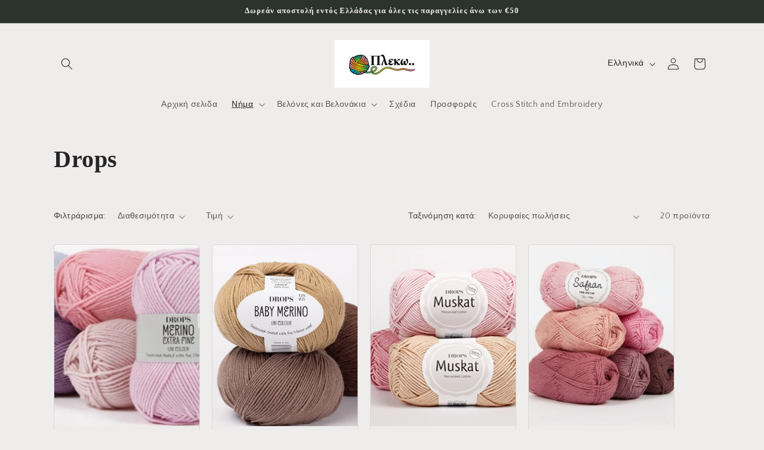

--- FILE ---
content_type: text/html; charset=utf-8
request_url: https://www.plekochania.com/el/collections/drops
body_size: 36963
content:
<!doctype html>
<html class="js" lang="el">
  <head>
    <meta charset="utf-8">
    <meta http-equiv="X-UA-Compatible" content="IE=edge">
    <meta name="viewport" content="width=device-width,initial-scale=1">
    <meta name="theme-color" content="">
    <link rel="canonical" href="https://www.plekochania.com/el/collections/drops"><link rel="preconnect" href="https://fonts.shopifycdn.com" crossorigin><title>
      Drops
 &ndash; Pleko</title>

    

    

<meta property="og:site_name" content="Pleko">
<meta property="og:url" content="https://www.plekochania.com/el/collections/drops">
<meta property="og:title" content="Drops">
<meta property="og:type" content="website">
<meta property="og:description" content="Κατάστημα Νημάτων Πολυτελείας στο κέντρο των Χανίων Κρήτης... 5 λεπτά με τα πόδια από το παλιό λιμάνι.
 Stockist των Lana Gatto, Louisa Harding, Noro, Mirasol, Drops, Araucanea, Hooked και Debbie Bliss Yarns"><meta property="og:image" content="http://www.plekochania.com/cdn/shop/files/banner_1_b1e30e49-8595-4fd4-9f79-88f4f031b6a2.jpg?v=1615635536">
  <meta property="og:image:secure_url" content="https://www.plekochania.com/cdn/shop/files/banner_1_b1e30e49-8595-4fd4-9f79-88f4f031b6a2.jpg?v=1615635536">
  <meta property="og:image:width" content="1200">
  <meta property="og:image:height" content="628"><meta name="twitter:card" content="summary_large_image">
<meta name="twitter:title" content="Drops">
<meta name="twitter:description" content="Κατάστημα Νημάτων Πολυτελείας στο κέντρο των Χανίων Κρήτης... 5 λεπτά με τα πόδια από το παλιό λιμάνι.
 Stockist των Lana Gatto, Louisa Harding, Noro, Mirasol, Drops, Araucanea, Hooked και Debbie Bliss Yarns">


    <script src="//www.plekochania.com/cdn/shop/t/13/assets/constants.js?v=132983761750457495441745565499" defer="defer"></script>
    <script src="//www.plekochania.com/cdn/shop/t/13/assets/pubsub.js?v=25310214064522200911745565500" defer="defer"></script>
    <script src="//www.plekochania.com/cdn/shop/t/13/assets/global.js?v=184345515105158409801745565499" defer="defer"></script>
    <script src="//www.plekochania.com/cdn/shop/t/13/assets/details-disclosure.js?v=13653116266235556501745565499" defer="defer"></script>
    <script src="//www.plekochania.com/cdn/shop/t/13/assets/details-modal.js?v=25581673532751508451745565499" defer="defer"></script>
    <script src="//www.plekochania.com/cdn/shop/t/13/assets/search-form.js?v=133129549252120666541745565500" defer="defer"></script><script src="//www.plekochania.com/cdn/shop/t/13/assets/animations.js?v=88693664871331136111745565498" defer="defer"></script><script>window.performance && window.performance.mark && window.performance.mark('shopify.content_for_header.start');</script><meta id="shopify-digital-wallet" name="shopify-digital-wallet" content="/40361754781/digital_wallets/dialog">
<meta name="shopify-checkout-api-token" content="6c1fab7d484921b0e2253f1633fec3f5">
<meta id="in-context-paypal-metadata" data-shop-id="40361754781" data-venmo-supported="false" data-environment="production" data-locale="en_US" data-paypal-v4="true" data-currency="EUR">
<link rel="alternate" type="application/atom+xml" title="Feed" href="/el/collections/drops.atom" />
<link rel="next" href="/el/collections/drops?page=2">
<link rel="alternate" hreflang="x-default" href="https://www.plekochania.com/collections/drops">
<link rel="alternate" hreflang="en" href="https://www.plekochania.com/collections/drops">
<link rel="alternate" hreflang="el" href="https://www.plekochania.com/el/collections/drops">
<link rel="alternate" type="application/json+oembed" href="https://www.plekochania.com/el/collections/drops.oembed">
<script async="async" src="/checkouts/internal/preloads.js?locale=el-GR"></script>
<script id="shopify-features" type="application/json">{"accessToken":"6c1fab7d484921b0e2253f1633fec3f5","betas":["rich-media-storefront-analytics"],"domain":"www.plekochania.com","predictiveSearch":true,"shopId":40361754781,"locale":"el"}</script>
<script>var Shopify = Shopify || {};
Shopify.shop = "pleko.myshopify.com";
Shopify.locale = "el";
Shopify.currency = {"active":"EUR","rate":"1.0"};
Shopify.country = "GR";
Shopify.theme = {"name":"Updated copy of Craft","id":180523532625,"schema_name":"Craft","schema_version":"15.3.0","theme_store_id":1368,"role":"main"};
Shopify.theme.handle = "null";
Shopify.theme.style = {"id":null,"handle":null};
Shopify.cdnHost = "www.plekochania.com/cdn";
Shopify.routes = Shopify.routes || {};
Shopify.routes.root = "/el/";</script>
<script type="module">!function(o){(o.Shopify=o.Shopify||{}).modules=!0}(window);</script>
<script>!function(o){function n(){var o=[];function n(){o.push(Array.prototype.slice.apply(arguments))}return n.q=o,n}var t=o.Shopify=o.Shopify||{};t.loadFeatures=n(),t.autoloadFeatures=n()}(window);</script>
<script id="shop-js-analytics" type="application/json">{"pageType":"collection"}</script>
<script defer="defer" async type="module" src="//www.plekochania.com/cdn/shopifycloud/shop-js/modules/v2/client.init-shop-cart-sync_CA-k_-bH.el.esm.js"></script>
<script defer="defer" async type="module" src="//www.plekochania.com/cdn/shopifycloud/shop-js/modules/v2/chunk.common_B9X36xNm.esm.js"></script>
<script type="module">
  await import("//www.plekochania.com/cdn/shopifycloud/shop-js/modules/v2/client.init-shop-cart-sync_CA-k_-bH.el.esm.js");
await import("//www.plekochania.com/cdn/shopifycloud/shop-js/modules/v2/chunk.common_B9X36xNm.esm.js");

  window.Shopify.SignInWithShop?.initShopCartSync?.({"fedCMEnabled":true,"windoidEnabled":true});

</script>
<script>(function() {
  var isLoaded = false;
  function asyncLoad() {
    if (isLoaded) return;
    isLoaded = true;
    var urls = ["\/\/shopify.privy.com\/widget.js?shop=pleko.myshopify.com","https:\/\/static.klaviyo.com\/onsite\/js\/klaviyo.js?company_id=Um479V\u0026shop=pleko.myshopify.com","https:\/\/static.klaviyo.com\/onsite\/js\/klaviyo.js?company_id=Um479V\u0026shop=pleko.myshopify.com","https:\/\/media.getmason.io\/api\/modemagic\/loader600f1ef197241dd8853ad2a095acdf97.js?shop=pleko.myshopify.com","https:\/\/cdn.hextom.com\/js\/ultimatesalesboost.js?shop=pleko.myshopify.com"];
    for (var i = 0; i < urls.length; i++) {
      var s = document.createElement('script');
      s.type = 'text/javascript';
      s.async = true;
      s.src = urls[i];
      var x = document.getElementsByTagName('script')[0];
      x.parentNode.insertBefore(s, x);
    }
  };
  if(window.attachEvent) {
    window.attachEvent('onload', asyncLoad);
  } else {
    window.addEventListener('load', asyncLoad, false);
  }
})();</script>
<script id="__st">var __st={"a":40361754781,"offset":7200,"reqid":"7c19293e-41ef-424e-9360-f4affcbe4fed-1768628630","pageurl":"www.plekochania.com\/el\/collections\/drops","u":"b54e8bb681e1","p":"collection","rtyp":"collection","rid":214984818845};</script>
<script>window.ShopifyPaypalV4VisibilityTracking = true;</script>
<script id="captcha-bootstrap">!function(){'use strict';const t='contact',e='account',n='new_comment',o=[[t,t],['blogs',n],['comments',n],[t,'customer']],c=[[e,'customer_login'],[e,'guest_login'],[e,'recover_customer_password'],[e,'create_customer']],r=t=>t.map((([t,e])=>`form[action*='/${t}']:not([data-nocaptcha='true']) input[name='form_type'][value='${e}']`)).join(','),a=t=>()=>t?[...document.querySelectorAll(t)].map((t=>t.form)):[];function s(){const t=[...o],e=r(t);return a(e)}const i='password',u='form_key',d=['recaptcha-v3-token','g-recaptcha-response','h-captcha-response',i],f=()=>{try{return window.sessionStorage}catch{return}},m='__shopify_v',_=t=>t.elements[u];function p(t,e,n=!1){try{const o=window.sessionStorage,c=JSON.parse(o.getItem(e)),{data:r}=function(t){const{data:e,action:n}=t;return t[m]||n?{data:e,action:n}:{data:t,action:n}}(c);for(const[e,n]of Object.entries(r))t.elements[e]&&(t.elements[e].value=n);n&&o.removeItem(e)}catch(o){console.error('form repopulation failed',{error:o})}}const l='form_type',E='cptcha';function T(t){t.dataset[E]=!0}const w=window,h=w.document,L='Shopify',v='ce_forms',y='captcha';let A=!1;((t,e)=>{const n=(g='f06e6c50-85a8-45c8-87d0-21a2b65856fe',I='https://cdn.shopify.com/shopifycloud/storefront-forms-hcaptcha/ce_storefront_forms_captcha_hcaptcha.v1.5.2.iife.js',D={infoText:'Προστατεύεται με το hCaptcha',privacyText:'Απόρρητο',termsText:'Όροι'},(t,e,n)=>{const o=w[L][v],c=o.bindForm;if(c)return c(t,g,e,D).then(n);var r;o.q.push([[t,g,e,D],n]),r=I,A||(h.body.append(Object.assign(h.createElement('script'),{id:'captcha-provider',async:!0,src:r})),A=!0)});var g,I,D;w[L]=w[L]||{},w[L][v]=w[L][v]||{},w[L][v].q=[],w[L][y]=w[L][y]||{},w[L][y].protect=function(t,e){n(t,void 0,e),T(t)},Object.freeze(w[L][y]),function(t,e,n,w,h,L){const[v,y,A,g]=function(t,e,n){const i=e?o:[],u=t?c:[],d=[...i,...u],f=r(d),m=r(i),_=r(d.filter((([t,e])=>n.includes(e))));return[a(f),a(m),a(_),s()]}(w,h,L),I=t=>{const e=t.target;return e instanceof HTMLFormElement?e:e&&e.form},D=t=>v().includes(t);t.addEventListener('submit',(t=>{const e=I(t);if(!e)return;const n=D(e)&&!e.dataset.hcaptchaBound&&!e.dataset.recaptchaBound,o=_(e),c=g().includes(e)&&(!o||!o.value);(n||c)&&t.preventDefault(),c&&!n&&(function(t){try{if(!f())return;!function(t){const e=f();if(!e)return;const n=_(t);if(!n)return;const o=n.value;o&&e.removeItem(o)}(t);const e=Array.from(Array(32),(()=>Math.random().toString(36)[2])).join('');!function(t,e){_(t)||t.append(Object.assign(document.createElement('input'),{type:'hidden',name:u})),t.elements[u].value=e}(t,e),function(t,e){const n=f();if(!n)return;const o=[...t.querySelectorAll(`input[type='${i}']`)].map((({name:t})=>t)),c=[...d,...o],r={};for(const[a,s]of new FormData(t).entries())c.includes(a)||(r[a]=s);n.setItem(e,JSON.stringify({[m]:1,action:t.action,data:r}))}(t,e)}catch(e){console.error('failed to persist form',e)}}(e),e.submit())}));const S=(t,e)=>{t&&!t.dataset[E]&&(n(t,e.some((e=>e===t))),T(t))};for(const o of['focusin','change'])t.addEventListener(o,(t=>{const e=I(t);D(e)&&S(e,y())}));const B=e.get('form_key'),M=e.get(l),P=B&&M;t.addEventListener('DOMContentLoaded',(()=>{const t=y();if(P)for(const e of t)e.elements[l].value===M&&p(e,B);[...new Set([...A(),...v().filter((t=>'true'===t.dataset.shopifyCaptcha))])].forEach((e=>S(e,t)))}))}(h,new URLSearchParams(w.location.search),n,t,e,['guest_login'])})(!0,!0)}();</script>
<script integrity="sha256-4kQ18oKyAcykRKYeNunJcIwy7WH5gtpwJnB7kiuLZ1E=" data-source-attribution="shopify.loadfeatures" defer="defer" src="//www.plekochania.com/cdn/shopifycloud/storefront/assets/storefront/load_feature-a0a9edcb.js" crossorigin="anonymous"></script>
<script data-source-attribution="shopify.dynamic_checkout.dynamic.init">var Shopify=Shopify||{};Shopify.PaymentButton=Shopify.PaymentButton||{isStorefrontPortableWallets:!0,init:function(){window.Shopify.PaymentButton.init=function(){};var t=document.createElement("script");t.src="https://www.plekochania.com/cdn/shopifycloud/portable-wallets/latest/portable-wallets.el.js",t.type="module",document.head.appendChild(t)}};
</script>
<script data-source-attribution="shopify.dynamic_checkout.buyer_consent">
  function portableWalletsHideBuyerConsent(e){var t=document.getElementById("shopify-buyer-consent"),n=document.getElementById("shopify-subscription-policy-button");t&&n&&(t.classList.add("hidden"),t.setAttribute("aria-hidden","true"),n.removeEventListener("click",e))}function portableWalletsShowBuyerConsent(e){var t=document.getElementById("shopify-buyer-consent"),n=document.getElementById("shopify-subscription-policy-button");t&&n&&(t.classList.remove("hidden"),t.removeAttribute("aria-hidden"),n.addEventListener("click",e))}window.Shopify?.PaymentButton&&(window.Shopify.PaymentButton.hideBuyerConsent=portableWalletsHideBuyerConsent,window.Shopify.PaymentButton.showBuyerConsent=portableWalletsShowBuyerConsent);
</script>
<script data-source-attribution="shopify.dynamic_checkout.cart.bootstrap">document.addEventListener("DOMContentLoaded",(function(){function t(){return document.querySelector("shopify-accelerated-checkout-cart, shopify-accelerated-checkout")}if(t())Shopify.PaymentButton.init();else{new MutationObserver((function(e,n){t()&&(Shopify.PaymentButton.init(),n.disconnect())})).observe(document.body,{childList:!0,subtree:!0})}}));
</script>
<link id="shopify-accelerated-checkout-styles" rel="stylesheet" media="screen" href="https://www.plekochania.com/cdn/shopifycloud/portable-wallets/latest/accelerated-checkout-backwards-compat.css" crossorigin="anonymous">
<style id="shopify-accelerated-checkout-cart">
        #shopify-buyer-consent {
  margin-top: 1em;
  display: inline-block;
  width: 100%;
}

#shopify-buyer-consent.hidden {
  display: none;
}

#shopify-subscription-policy-button {
  background: none;
  border: none;
  padding: 0;
  text-decoration: underline;
  font-size: inherit;
  cursor: pointer;
}

#shopify-subscription-policy-button::before {
  box-shadow: none;
}

      </style>
<script id="sections-script" data-sections="header" defer="defer" src="//www.plekochania.com/cdn/shop/t/13/compiled_assets/scripts.js?v=1478"></script>
<script>window.performance && window.performance.mark && window.performance.mark('shopify.content_for_header.end');</script>


    <style data-shopify>
      @font-face {
  font-family: "Quattrocento Sans";
  font-weight: 400;
  font-style: normal;
  font-display: swap;
  src: url("//www.plekochania.com/cdn/fonts/quattrocento_sans/quattrocentosans_n4.ce5e9bf514e68f53bdd875976847cf755c702eaa.woff2") format("woff2"),
       url("//www.plekochania.com/cdn/fonts/quattrocento_sans/quattrocentosans_n4.44bbfb57d228eb8bb083d1f98e7d96e16137abce.woff") format("woff");
}

      @font-face {
  font-family: "Quattrocento Sans";
  font-weight: 700;
  font-style: normal;
  font-display: swap;
  src: url("//www.plekochania.com/cdn/fonts/quattrocento_sans/quattrocentosans_n7.bdda9092621b2e3b4284b12e8f0c092969b176c1.woff2") format("woff2"),
       url("//www.plekochania.com/cdn/fonts/quattrocento_sans/quattrocentosans_n7.3f8ab2a91343269966c4aa4831bcd588e7ce07b9.woff") format("woff");
}

      @font-face {
  font-family: "Quattrocento Sans";
  font-weight: 400;
  font-style: italic;
  font-display: swap;
  src: url("//www.plekochania.com/cdn/fonts/quattrocento_sans/quattrocentosans_i4.4f70b1e78f59fa1468e3436ab863ff0bf71e71bb.woff2") format("woff2"),
       url("//www.plekochania.com/cdn/fonts/quattrocento_sans/quattrocentosans_i4.b695efef5d957af404945574b7239740f79b899f.woff") format("woff");
}

      @font-face {
  font-family: "Quattrocento Sans";
  font-weight: 700;
  font-style: italic;
  font-display: swap;
  src: url("//www.plekochania.com/cdn/fonts/quattrocento_sans/quattrocentosans_i7.49d754c8032546c24062cf385f8660abbb11ef1e.woff2") format("woff2"),
       url("//www.plekochania.com/cdn/fonts/quattrocento_sans/quattrocentosans_i7.567b0b818999022d5a9ccb99542d8ff8cdb497df.woff") format("woff");
}

      

      
        :root,
        .color-scheme-1 {
          --color-background: 239,236,236;
        
          --gradient-background: #efecec;
        

        

        --color-foreground: 37,37,37;
        --color-background-contrast: 181,167,167;
        --color-shadow: 37,37,37;
        --color-button: 44,51,47;
        --color-button-text: 255,255,255;
        --color-secondary-button: 239,236,236;
        --color-secondary-button-text: 80,86,85;
        --color-link: 80,86,85;
        --color-badge-foreground: 37,37,37;
        --color-badge-background: 239,236,236;
        --color-badge-border: 37,37,37;
        --payment-terms-background-color: rgb(239 236 236);
      }
      
        
        .color-scheme-2 {
          --color-background: 255,255,255;
        
          --gradient-background: #ffffff;
        

        

        --color-foreground: 37,37,37;
        --color-background-contrast: 191,191,191;
        --color-shadow: 37,37,37;
        --color-button: 37,37,37;
        --color-button-text: 255,255,255;
        --color-secondary-button: 255,255,255;
        --color-secondary-button-text: 37,37,37;
        --color-link: 37,37,37;
        --color-badge-foreground: 37,37,37;
        --color-badge-background: 255,255,255;
        --color-badge-border: 37,37,37;
        --payment-terms-background-color: rgb(255 255 255);
      }
      
        
        .color-scheme-3 {
          --color-background: 113,106,86;
        
          --gradient-background: #716a56;
        

        

        --color-foreground: 239,236,236;
        --color-background-contrast: 41,38,31;
        --color-shadow: 37,37,37;
        --color-button: 239,236,236;
        --color-button-text: 113,106,86;
        --color-secondary-button: 113,106,86;
        --color-secondary-button-text: 239,236,236;
        --color-link: 239,236,236;
        --color-badge-foreground: 239,236,236;
        --color-badge-background: 113,106,86;
        --color-badge-border: 239,236,236;
        --payment-terms-background-color: rgb(113 106 86);
      }
      
        
        .color-scheme-4 {
          --color-background: 44,51,47;
        
          --gradient-background: #2c332f;
        

        

        --color-foreground: 239,236,236;
        --color-background-contrast: 56,65,60;
        --color-shadow: 37,37,37;
        --color-button: 239,236,236;
        --color-button-text: 44,51,47;
        --color-secondary-button: 44,51,47;
        --color-secondary-button-text: 239,236,236;
        --color-link: 239,236,236;
        --color-badge-foreground: 239,236,236;
        --color-badge-background: 44,51,47;
        --color-badge-border: 239,236,236;
        --payment-terms-background-color: rgb(44 51 47);
      }
      
        
        .color-scheme-5 {
          --color-background: 63,81,71;
        
          --gradient-background: #3f5147;
        

        

        --color-foreground: 239,236,236;
        --color-background-contrast: 7,9,8;
        --color-shadow: 37,37,37;
        --color-button: 239,236,236;
        --color-button-text: 63,81,71;
        --color-secondary-button: 63,81,71;
        --color-secondary-button-text: 239,236,236;
        --color-link: 239,236,236;
        --color-badge-foreground: 239,236,236;
        --color-badge-background: 63,81,71;
        --color-badge-border: 239,236,236;
        --payment-terms-background-color: rgb(63 81 71);
      }
      

      body, .color-scheme-1, .color-scheme-2, .color-scheme-3, .color-scheme-4, .color-scheme-5 {
        color: rgba(var(--color-foreground), 0.75);
        background-color: rgb(var(--color-background));
      }

      :root {
        --font-body-family: "Quattrocento Sans", sans-serif;
        --font-body-style: normal;
        --font-body-weight: 400;
        --font-body-weight-bold: 700;

        --font-heading-family: "Times New Roman", Times, serif;
        --font-heading-style: normal;
        --font-heading-weight: 700;

        --font-body-scale: 1.0;
        --font-heading-scale: 1.0;

        --media-padding: px;
        --media-border-opacity: 0.1;
        --media-border-width: 0px;
        --media-radius: 6px;
        --media-shadow-opacity: 0.0;
        --media-shadow-horizontal-offset: 0px;
        --media-shadow-vertical-offset: 4px;
        --media-shadow-blur-radius: 5px;
        --media-shadow-visible: 0;

        --page-width: 120rem;
        --page-width-margin: 0rem;

        --product-card-image-padding: 0.0rem;
        --product-card-corner-radius: 0.6rem;
        --product-card-text-alignment: left;
        --product-card-border-width: 0.1rem;
        --product-card-border-opacity: 0.1;
        --product-card-shadow-opacity: 0.0;
        --product-card-shadow-visible: 0;
        --product-card-shadow-horizontal-offset: 0.0rem;
        --product-card-shadow-vertical-offset: 0.4rem;
        --product-card-shadow-blur-radius: 0.5rem;

        --collection-card-image-padding: 0.0rem;
        --collection-card-corner-radius: 0.6rem;
        --collection-card-text-alignment: left;
        --collection-card-border-width: 0.1rem;
        --collection-card-border-opacity: 0.1;
        --collection-card-shadow-opacity: 0.0;
        --collection-card-shadow-visible: 0;
        --collection-card-shadow-horizontal-offset: 0.0rem;
        --collection-card-shadow-vertical-offset: 0.4rem;
        --collection-card-shadow-blur-radius: 0.5rem;

        --blog-card-image-padding: 0.0rem;
        --blog-card-corner-radius: 0.6rem;
        --blog-card-text-alignment: left;
        --blog-card-border-width: 0.1rem;
        --blog-card-border-opacity: 0.1;
        --blog-card-shadow-opacity: 0.0;
        --blog-card-shadow-visible: 0;
        --blog-card-shadow-horizontal-offset: 0.0rem;
        --blog-card-shadow-vertical-offset: 0.4rem;
        --blog-card-shadow-blur-radius: 0.5rem;

        --badge-corner-radius: 0.6rem;

        --popup-border-width: 1px;
        --popup-border-opacity: 0.5;
        --popup-corner-radius: 6px;
        --popup-shadow-opacity: 0.0;
        --popup-shadow-horizontal-offset: 0px;
        --popup-shadow-vertical-offset: 4px;
        --popup-shadow-blur-radius: 5px;

        --drawer-border-width: 1px;
        --drawer-border-opacity: 0.1;
        --drawer-shadow-opacity: 0.0;
        --drawer-shadow-horizontal-offset: 0px;
        --drawer-shadow-vertical-offset: 4px;
        --drawer-shadow-blur-radius: 5px;

        --spacing-sections-desktop: 4px;
        --spacing-sections-mobile: 4px;

        --grid-desktop-vertical-spacing: 20px;
        --grid-desktop-horizontal-spacing: 20px;
        --grid-mobile-vertical-spacing: 10px;
        --grid-mobile-horizontal-spacing: 10px;

        --text-boxes-border-opacity: 0.1;
        --text-boxes-border-width: 0px;
        --text-boxes-radius: 6px;
        --text-boxes-shadow-opacity: 0.0;
        --text-boxes-shadow-visible: 0;
        --text-boxes-shadow-horizontal-offset: 0px;
        --text-boxes-shadow-vertical-offset: 4px;
        --text-boxes-shadow-blur-radius: 5px;

        --buttons-radius: 6px;
        --buttons-radius-outset: 7px;
        --buttons-border-width: 1px;
        --buttons-border-opacity: 1.0;
        --buttons-shadow-opacity: 0.0;
        --buttons-shadow-visible: 0;
        --buttons-shadow-horizontal-offset: 0px;
        --buttons-shadow-vertical-offset: 4px;
        --buttons-shadow-blur-radius: 5px;
        --buttons-border-offset: 0.3px;

        --inputs-radius: 6px;
        --inputs-border-width: 1px;
        --inputs-border-opacity: 0.55;
        --inputs-shadow-opacity: 0.0;
        --inputs-shadow-horizontal-offset: 0px;
        --inputs-margin-offset: 0px;
        --inputs-shadow-vertical-offset: 4px;
        --inputs-shadow-blur-radius: 5px;
        --inputs-radius-outset: 7px;

        --variant-pills-radius: 40px;
        --variant-pills-border-width: 1px;
        --variant-pills-border-opacity: 0.55;
        --variant-pills-shadow-opacity: 0.0;
        --variant-pills-shadow-horizontal-offset: 0px;
        --variant-pills-shadow-vertical-offset: 4px;
        --variant-pills-shadow-blur-radius: 5px;
      }

      *,
      *::before,
      *::after {
        box-sizing: inherit;
      }

      html {
        box-sizing: border-box;
        font-size: calc(var(--font-body-scale) * 62.5%);
        height: 100%;
      }

      body {
        display: grid;
        grid-template-rows: auto auto 1fr auto;
        grid-template-columns: 100%;
        min-height: 100%;
        margin: 0;
        font-size: 1.5rem;
        letter-spacing: 0.06rem;
        line-height: calc(1 + 0.8 / var(--font-body-scale));
        font-family: var(--font-body-family);
        font-style: var(--font-body-style);
        font-weight: var(--font-body-weight);
      }

      @media screen and (min-width: 750px) {
        body {
          font-size: 1.6rem;
        }
      }
    </style>

    <link href="//www.plekochania.com/cdn/shop/t/13/assets/base.css?v=159841507637079171801745565499" rel="stylesheet" type="text/css" media="all" />
    <link rel="stylesheet" href="//www.plekochania.com/cdn/shop/t/13/assets/component-cart-items.css?v=123238115697927560811745565499" media="print" onload="this.media='all'">
      <link rel="preload" as="font" href="//www.plekochania.com/cdn/fonts/quattrocento_sans/quattrocentosans_n4.ce5e9bf514e68f53bdd875976847cf755c702eaa.woff2" type="font/woff2" crossorigin>
      
<link href="//www.plekochania.com/cdn/shop/t/13/assets/component-localization-form.css?v=170315343355214948141745565499" rel="stylesheet" type="text/css" media="all" />
      <script src="//www.plekochania.com/cdn/shop/t/13/assets/localization-form.js?v=144176611646395275351745565500" defer="defer"></script><link
        rel="stylesheet"
        href="//www.plekochania.com/cdn/shop/t/13/assets/component-predictive-search.css?v=118923337488134913561745565499"
        media="print"
        onload="this.media='all'"
      ><script>
      if (Shopify.designMode) {
        document.documentElement.classList.add('shopify-design-mode');
      }
    </script>
  <script src="https://cdn.shopify.com/extensions/019bb13b-e701-7f34-b935-c9e8620fd922/tms-prod-148/assets/tms-translator.min.js" type="text/javascript" defer="defer"></script>
<link href="https://monorail-edge.shopifysvc.com" rel="dns-prefetch">
<script>(function(){if ("sendBeacon" in navigator && "performance" in window) {try {var session_token_from_headers = performance.getEntriesByType('navigation')[0].serverTiming.find(x => x.name == '_s').description;} catch {var session_token_from_headers = undefined;}var session_cookie_matches = document.cookie.match(/_shopify_s=([^;]*)/);var session_token_from_cookie = session_cookie_matches && session_cookie_matches.length === 2 ? session_cookie_matches[1] : "";var session_token = session_token_from_headers || session_token_from_cookie || "";function handle_abandonment_event(e) {var entries = performance.getEntries().filter(function(entry) {return /monorail-edge.shopifysvc.com/.test(entry.name);});if (!window.abandonment_tracked && entries.length === 0) {window.abandonment_tracked = true;var currentMs = Date.now();var navigation_start = performance.timing.navigationStart;var payload = {shop_id: 40361754781,url: window.location.href,navigation_start,duration: currentMs - navigation_start,session_token,page_type: "collection"};window.navigator.sendBeacon("https://monorail-edge.shopifysvc.com/v1/produce", JSON.stringify({schema_id: "online_store_buyer_site_abandonment/1.1",payload: payload,metadata: {event_created_at_ms: currentMs,event_sent_at_ms: currentMs}}));}}window.addEventListener('pagehide', handle_abandonment_event);}}());</script>
<script id="web-pixels-manager-setup">(function e(e,d,r,n,o){if(void 0===o&&(o={}),!Boolean(null===(a=null===(i=window.Shopify)||void 0===i?void 0:i.analytics)||void 0===a?void 0:a.replayQueue)){var i,a;window.Shopify=window.Shopify||{};var t=window.Shopify;t.analytics=t.analytics||{};var s=t.analytics;s.replayQueue=[],s.publish=function(e,d,r){return s.replayQueue.push([e,d,r]),!0};try{self.performance.mark("wpm:start")}catch(e){}var l=function(){var e={modern:/Edge?\/(1{2}[4-9]|1[2-9]\d|[2-9]\d{2}|\d{4,})\.\d+(\.\d+|)|Firefox\/(1{2}[4-9]|1[2-9]\d|[2-9]\d{2}|\d{4,})\.\d+(\.\d+|)|Chrom(ium|e)\/(9{2}|\d{3,})\.\d+(\.\d+|)|(Maci|X1{2}).+ Version\/(15\.\d+|(1[6-9]|[2-9]\d|\d{3,})\.\d+)([,.]\d+|)( \(\w+\)|)( Mobile\/\w+|) Safari\/|Chrome.+OPR\/(9{2}|\d{3,})\.\d+\.\d+|(CPU[ +]OS|iPhone[ +]OS|CPU[ +]iPhone|CPU IPhone OS|CPU iPad OS)[ +]+(15[._]\d+|(1[6-9]|[2-9]\d|\d{3,})[._]\d+)([._]\d+|)|Android:?[ /-](13[3-9]|1[4-9]\d|[2-9]\d{2}|\d{4,})(\.\d+|)(\.\d+|)|Android.+Firefox\/(13[5-9]|1[4-9]\d|[2-9]\d{2}|\d{4,})\.\d+(\.\d+|)|Android.+Chrom(ium|e)\/(13[3-9]|1[4-9]\d|[2-9]\d{2}|\d{4,})\.\d+(\.\d+|)|SamsungBrowser\/([2-9]\d|\d{3,})\.\d+/,legacy:/Edge?\/(1[6-9]|[2-9]\d|\d{3,})\.\d+(\.\d+|)|Firefox\/(5[4-9]|[6-9]\d|\d{3,})\.\d+(\.\d+|)|Chrom(ium|e)\/(5[1-9]|[6-9]\d|\d{3,})\.\d+(\.\d+|)([\d.]+$|.*Safari\/(?![\d.]+ Edge\/[\d.]+$))|(Maci|X1{2}).+ Version\/(10\.\d+|(1[1-9]|[2-9]\d|\d{3,})\.\d+)([,.]\d+|)( \(\w+\)|)( Mobile\/\w+|) Safari\/|Chrome.+OPR\/(3[89]|[4-9]\d|\d{3,})\.\d+\.\d+|(CPU[ +]OS|iPhone[ +]OS|CPU[ +]iPhone|CPU IPhone OS|CPU iPad OS)[ +]+(10[._]\d+|(1[1-9]|[2-9]\d|\d{3,})[._]\d+)([._]\d+|)|Android:?[ /-](13[3-9]|1[4-9]\d|[2-9]\d{2}|\d{4,})(\.\d+|)(\.\d+|)|Mobile Safari.+OPR\/([89]\d|\d{3,})\.\d+\.\d+|Android.+Firefox\/(13[5-9]|1[4-9]\d|[2-9]\d{2}|\d{4,})\.\d+(\.\d+|)|Android.+Chrom(ium|e)\/(13[3-9]|1[4-9]\d|[2-9]\d{2}|\d{4,})\.\d+(\.\d+|)|Android.+(UC? ?Browser|UCWEB|U3)[ /]?(15\.([5-9]|\d{2,})|(1[6-9]|[2-9]\d|\d{3,})\.\d+)\.\d+|SamsungBrowser\/(5\.\d+|([6-9]|\d{2,})\.\d+)|Android.+MQ{2}Browser\/(14(\.(9|\d{2,})|)|(1[5-9]|[2-9]\d|\d{3,})(\.\d+|))(\.\d+|)|K[Aa][Ii]OS\/(3\.\d+|([4-9]|\d{2,})\.\d+)(\.\d+|)/},d=e.modern,r=e.legacy,n=navigator.userAgent;return n.match(d)?"modern":n.match(r)?"legacy":"unknown"}(),u="modern"===l?"modern":"legacy",c=(null!=n?n:{modern:"",legacy:""})[u],f=function(e){return[e.baseUrl,"/wpm","/b",e.hashVersion,"modern"===e.buildTarget?"m":"l",".js"].join("")}({baseUrl:d,hashVersion:r,buildTarget:u}),m=function(e){var d=e.version,r=e.bundleTarget,n=e.surface,o=e.pageUrl,i=e.monorailEndpoint;return{emit:function(e){var a=e.status,t=e.errorMsg,s=(new Date).getTime(),l=JSON.stringify({metadata:{event_sent_at_ms:s},events:[{schema_id:"web_pixels_manager_load/3.1",payload:{version:d,bundle_target:r,page_url:o,status:a,surface:n,error_msg:t},metadata:{event_created_at_ms:s}}]});if(!i)return console&&console.warn&&console.warn("[Web Pixels Manager] No Monorail endpoint provided, skipping logging."),!1;try{return self.navigator.sendBeacon.bind(self.navigator)(i,l)}catch(e){}var u=new XMLHttpRequest;try{return u.open("POST",i,!0),u.setRequestHeader("Content-Type","text/plain"),u.send(l),!0}catch(e){return console&&console.warn&&console.warn("[Web Pixels Manager] Got an unhandled error while logging to Monorail."),!1}}}}({version:r,bundleTarget:l,surface:e.surface,pageUrl:self.location.href,monorailEndpoint:e.monorailEndpoint});try{o.browserTarget=l,function(e){var d=e.src,r=e.async,n=void 0===r||r,o=e.onload,i=e.onerror,a=e.sri,t=e.scriptDataAttributes,s=void 0===t?{}:t,l=document.createElement("script"),u=document.querySelector("head"),c=document.querySelector("body");if(l.async=n,l.src=d,a&&(l.integrity=a,l.crossOrigin="anonymous"),s)for(var f in s)if(Object.prototype.hasOwnProperty.call(s,f))try{l.dataset[f]=s[f]}catch(e){}if(o&&l.addEventListener("load",o),i&&l.addEventListener("error",i),u)u.appendChild(l);else{if(!c)throw new Error("Did not find a head or body element to append the script");c.appendChild(l)}}({src:f,async:!0,onload:function(){if(!function(){var e,d;return Boolean(null===(d=null===(e=window.Shopify)||void 0===e?void 0:e.analytics)||void 0===d?void 0:d.initialized)}()){var d=window.webPixelsManager.init(e)||void 0;if(d){var r=window.Shopify.analytics;r.replayQueue.forEach((function(e){var r=e[0],n=e[1],o=e[2];d.publishCustomEvent(r,n,o)})),r.replayQueue=[],r.publish=d.publishCustomEvent,r.visitor=d.visitor,r.initialized=!0}}},onerror:function(){return m.emit({status:"failed",errorMsg:"".concat(f," has failed to load")})},sri:function(e){var d=/^sha384-[A-Za-z0-9+/=]+$/;return"string"==typeof e&&d.test(e)}(c)?c:"",scriptDataAttributes:o}),m.emit({status:"loading"})}catch(e){m.emit({status:"failed",errorMsg:(null==e?void 0:e.message)||"Unknown error"})}}})({shopId: 40361754781,storefrontBaseUrl: "https://www.plekochania.com",extensionsBaseUrl: "https://extensions.shopifycdn.com/cdn/shopifycloud/web-pixels-manager",monorailEndpoint: "https://monorail-edge.shopifysvc.com/unstable/produce_batch",surface: "storefront-renderer",enabledBetaFlags: ["2dca8a86"],webPixelsConfigList: [{"id":"184779089","eventPayloadVersion":"v1","runtimeContext":"LAX","scriptVersion":"1","type":"CUSTOM","privacyPurposes":["ANALYTICS"],"name":"Google Analytics tag (migrated)"},{"id":"shopify-app-pixel","configuration":"{}","eventPayloadVersion":"v1","runtimeContext":"STRICT","scriptVersion":"0450","apiClientId":"shopify-pixel","type":"APP","privacyPurposes":["ANALYTICS","MARKETING"]},{"id":"shopify-custom-pixel","eventPayloadVersion":"v1","runtimeContext":"LAX","scriptVersion":"0450","apiClientId":"shopify-pixel","type":"CUSTOM","privacyPurposes":["ANALYTICS","MARKETING"]}],isMerchantRequest: false,initData: {"shop":{"name":"Pleko","paymentSettings":{"currencyCode":"EUR"},"myshopifyDomain":"pleko.myshopify.com","countryCode":"GR","storefrontUrl":"https:\/\/www.plekochania.com\/el"},"customer":null,"cart":null,"checkout":null,"productVariants":[],"purchasingCompany":null},},"https://www.plekochania.com/cdn","fcfee988w5aeb613cpc8e4bc33m6693e112",{"modern":"","legacy":""},{"shopId":"40361754781","storefrontBaseUrl":"https:\/\/www.plekochania.com","extensionBaseUrl":"https:\/\/extensions.shopifycdn.com\/cdn\/shopifycloud\/web-pixels-manager","surface":"storefront-renderer","enabledBetaFlags":"[\"2dca8a86\"]","isMerchantRequest":"false","hashVersion":"fcfee988w5aeb613cpc8e4bc33m6693e112","publish":"custom","events":"[[\"page_viewed\",{}],[\"collection_viewed\",{\"collection\":{\"id\":\"214984818845\",\"title\":\"Drops\",\"productVariants\":[{\"price\":{\"amount\":3.75,\"currencyCode\":\"EUR\"},\"product\":{\"title\":\"Merino Extra Fine\",\"vendor\":\"Drops\",\"id\":\"5457031954589\",\"untranslatedTitle\":\"Merino Extra Fine\",\"url\":\"\/el\/products\/merino-extra-fine\",\"type\":\"Νήμα\"},\"id\":\"35471144157341\",\"image\":{\"src\":\"\/\/www.plekochania.com\/cdn\/shop\/files\/01.jpg?v=1706697703\"},\"sku\":\"\",\"title\":\"01 - Υπόλευκο\",\"untranslatedTitle\":\"01 - Off White\"},{\"price\":{\"amount\":3.75,\"currencyCode\":\"EUR\"},\"product\":{\"title\":\"Baby Merino\",\"vendor\":\"Drops\",\"id\":\"5496425742493\",\"untranslatedTitle\":\"Baby Merino\",\"url\":\"\/el\/products\/baby-merino\",\"type\":\"Νήμα\"},\"id\":\"35646613946525\",\"image\":{\"src\":\"\/\/www.plekochania.com\/cdn\/shop\/products\/01_22c3a131-5293-46a9-b2d9-1e95309b1d5d.jpg?v=1739294546\"},\"sku\":\"\",\"title\":\"01 - White\",\"untranslatedTitle\":\"01 - White\"},{\"price\":{\"amount\":2.15,\"currencyCode\":\"EUR\"},\"product\":{\"title\":\"Muskat\",\"vendor\":\"Drops\",\"id\":\"6640823926941\",\"untranslatedTitle\":\"Muskat\",\"url\":\"\/el\/products\/muscat\",\"type\":\"Νήμα\"},\"id\":\"39617890156701\",\"image\":{\"src\":\"\/\/www.plekochania.com\/cdn\/shop\/products\/Muskat01.jpg?v=1617791999\"},\"sku\":\"\",\"title\":\"01 - Λεβάντα\",\"untranslatedTitle\":\"01 - Lavender\"},{\"price\":{\"amount\":1.55,\"currencyCode\":\"EUR\"},\"product\":{\"title\":\"Safran\",\"vendor\":\"Drops\",\"id\":\"7002883195037\",\"untranslatedTitle\":\"Safran\",\"url\":\"\/el\/products\/safran\",\"type\":\"Νήμα\"},\"id\":\"40983177101469\",\"image\":{\"src\":\"\/\/www.plekochania.com\/cdn\/shop\/products\/01_6774b941-1690-42e6-b72f-d97f71839ce8.jpg?v=1638817587\"},\"sku\":\"\",\"title\":\"1 - Τριαντάφυλλο της Ερήμου\",\"untranslatedTitle\":\"1 - Desert Rose\"},{\"price\":{\"amount\":5.3,\"currencyCode\":\"EUR\"},\"product\":{\"title\":\"Air\",\"vendor\":\"Drops\",\"id\":\"5532601122973\",\"untranslatedTitle\":\"Air\",\"url\":\"\/el\/products\/air\",\"type\":\"Νήμα\"},\"id\":\"35792547020957\",\"image\":{\"src\":\"\/\/www.plekochania.com\/cdn\/shop\/products\/01_5ac8515f-6624-4384-9fb5-7f1e9caf843d.jpg?v=1598035695\"},\"sku\":\"\",\"title\":\"1 - Off White\",\"untranslatedTitle\":\"1 - Off White\"},{\"price\":{\"amount\":3.75,\"currencyCode\":\"EUR\"},\"product\":{\"title\":\"Big Merino\",\"vendor\":\"Drops\",\"id\":\"5491016761501\",\"untranslatedTitle\":\"Big Merino\",\"url\":\"\/el\/products\/big-merino\",\"type\":\"Νήμα\"},\"id\":\"35626714955933\",\"image\":{\"src\":\"\/\/www.plekochania.com\/cdn\/shop\/products\/01_b9dc8eef-51fb-4e50-834b-7145a5b60d1d.jpg?v=1601540763\"},\"sku\":\"\",\"title\":\"01 - Off White\",\"untranslatedTitle\":\"01 - Off White\"},{\"price\":{\"amount\":2.2,\"currencyCode\":\"EUR\"},\"product\":{\"title\":\"Belle\",\"vendor\":\"Drops\",\"id\":\"5532650700957\",\"untranslatedTitle\":\"Belle\",\"url\":\"\/el\/products\/belle\",\"type\":\"Νήμα\"},\"id\":\"35792816210077\",\"image\":{\"src\":\"\/\/www.plekochania.com\/cdn\/shop\/products\/01-2.jpg?v=1598037674\"},\"sku\":\"\",\"title\":\"1 - White\",\"untranslatedTitle\":\"1 - White\"},{\"price\":{\"amount\":5.05,\"currencyCode\":\"EUR\"},\"product\":{\"title\":\"Kid Silk \",\"vendor\":\"Drops\",\"id\":\"8798283432273\",\"untranslatedTitle\":\"Kid Silk \",\"url\":\"\/el\/products\/kid-silk\",\"type\":\"Νήμα\"},\"id\":\"47435920539985\",\"image\":{\"src\":\"\/\/www.plekochania.com\/cdn\/shop\/files\/01_e673d249-75af-48ff-b6ac-b04d4d021ccd.jpg?v=1698083304\"},\"sku\":\"\",\"title\":\"01 - Εκρού\",\"untranslatedTitle\":\"01 - Off white\"},{\"price\":{\"amount\":3.55,\"currencyCode\":\"EUR\"},\"product\":{\"title\":\"Puna\",\"vendor\":\"Drops\",\"id\":\"5848565874845\",\"untranslatedTitle\":\"Puna\",\"url\":\"\/el\/products\/puna\",\"type\":\"Νήμα\"},\"id\":\"37129368633501\",\"image\":{\"src\":\"\/\/www.plekochania.com\/cdn\/shop\/products\/01-2_4d604b60-81ac-47c7-86a9-95232674e305.jpg?v=1605817327\"},\"sku\":\"\",\"title\":\"01 - Σπασμένο Λευκό\",\"untranslatedTitle\":\"01 - Off White\"},{\"price\":{\"amount\":5.4,\"currencyCode\":\"EUR\"},\"product\":{\"title\":\"Sky\",\"vendor\":\"Drops\",\"id\":\"5267089555613\",\"untranslatedTitle\":\"Sky\",\"url\":\"\/el\/products\/sky\",\"type\":\"Νήμα\"},\"id\":\"35420127002781\",\"image\":{\"src\":\"\/\/www.plekochania.com\/cdn\/shop\/products\/sky_01.jpg?v=1591212616\"},\"sku\":\"\",\"title\":\"01 - Λευκό\",\"untranslatedTitle\":\"01 - White\"},{\"price\":{\"amount\":5.3,\"currencyCode\":\"EUR\"},\"product\":{\"title\":\"Wish\",\"vendor\":\"Drops\",\"id\":\"7182093418653\",\"untranslatedTitle\":\"Wish\",\"url\":\"\/el\/products\/wish\",\"type\":\"Νήμα\"},\"id\":\"41516341821597\",\"image\":{\"src\":\"\/\/www.plekochania.com\/cdn\/shop\/products\/01-2_03eba185-141b-4b45-80a1-8cced4f35274.jpg?v=1638013606\"},\"sku\":\"\",\"title\":\"01 - Off White\/Φυσικό\",\"untranslatedTitle\":\"01 - Off White\/Natural\"},{\"price\":{\"amount\":3.7,\"currencyCode\":\"EUR\"},\"product\":{\"title\":\"Cotton Merino\",\"vendor\":\"Drops\",\"id\":\"5539268657309\",\"untranslatedTitle\":\"Cotton Merino\",\"url\":\"\/el\/products\/cotton-merino\",\"type\":\"Νήμα\"},\"id\":\"35828621869213\",\"image\":{\"src\":\"\/\/www.plekochania.com\/cdn\/shop\/products\/01-2_6cca2397-4f04-44da-a7b5-a30d9e24a54e.jpg?v=1598294263\"},\"sku\":\"\",\"title\":\"01 - Off White\",\"untranslatedTitle\":\"01 - Off White\"},{\"price\":{\"amount\":5.5,\"currencyCode\":\"EUR\"},\"product\":{\"title\":\"Andes\",\"vendor\":\"Drops\",\"id\":\"5484589842589\",\"untranslatedTitle\":\"Andes\",\"url\":\"\/el\/products\/andes\",\"type\":\"Νήμα\"},\"id\":\"35604841332893\",\"image\":{\"src\":\"\/\/www.plekochania.com\/cdn\/shop\/products\/0100-2.jpg?v=1597087701\"},\"sku\":\"\",\"title\":\"0100 - Off White\",\"untranslatedTitle\":\"0100 - Off White\"},{\"price\":{\"amount\":2.15,\"currencyCode\":\"EUR\"},\"product\":{\"title\":\"Alaska\",\"vendor\":\"Drops\",\"id\":\"5585336991901\",\"untranslatedTitle\":\"Alaska\",\"url\":\"\/el\/products\/alaska\",\"type\":\"Νήμα\"},\"id\":\"36016555262109\",\"image\":{\"src\":\"\/\/www.plekochania.com\/cdn\/shop\/files\/02_cea15d1e-3566-43d8-8278-a1b8bee060bb.jpg?v=1728466648\"},\"sku\":\"\",\"title\":\"37 - Dark Blue\",\"untranslatedTitle\":\"02 - Off White\"},{\"price\":{\"amount\":1.4,\"currencyCode\":\"EUR\"},\"product\":{\"title\":\"Cotton Light\",\"vendor\":\"Drops\",\"id\":\"5850838630557\",\"untranslatedTitle\":\"Cotton Light\",\"url\":\"\/el\/products\/cotton-light\",\"type\":\"Νήμα\"},\"id\":\"37139898171549\",\"image\":{\"src\":\"\/\/www.plekochania.com\/cdn\/shop\/products\/08-2_7480ef01-3010-469a-86ae-aa049c862630.jpg?v=1605884888\"},\"sku\":null,\"title\":\"8 - Μπλε του πάγου\",\"untranslatedTitle\":\"8 - Ice blue\"},{\"price\":{\"amount\":2.5,\"currencyCode\":\"EUR\"},\"product\":{\"title\":\"Karisma\",\"vendor\":\"Drops\",\"id\":\"7666131894429\",\"untranslatedTitle\":\"Karisma\",\"url\":\"\/el\/products\/karisma\",\"type\":\"Νήμα\"},\"id\":\"43217687380125\",\"image\":{\"src\":\"\/\/www.plekochania.com\/cdn\/shop\/products\/01_308abe13-d33f-404d-ac1e-6f87f053e7a0.jpg?v=1671443537\"},\"sku\":\"\",\"title\":\"01 - Off White\",\"untranslatedTitle\":\"01 - Off White\"}]}}]]"});</script><script>
  window.ShopifyAnalytics = window.ShopifyAnalytics || {};
  window.ShopifyAnalytics.meta = window.ShopifyAnalytics.meta || {};
  window.ShopifyAnalytics.meta.currency = 'EUR';
  var meta = {"products":[{"id":5457031954589,"gid":"gid:\/\/shopify\/Product\/5457031954589","vendor":"Drops","type":"Νήμα","handle":"merino-extra-fine","variants":[{"id":35471144157341,"price":375,"name":"Merino Extra Fine - 01 - Υπόλευκο","public_title":"01 - Υπόλευκο","sku":""},{"id":35471144190109,"price":375,"name":"Merino Extra Fine - 02 - Μαύρο","public_title":"02 - Μαύρο","sku":""},{"id":35471144222877,"price":375,"name":"Merino Extra Fine - 03 - Dark Grey","public_title":"03 - Dark Grey","sku":""},{"id":35471144255645,"price":375,"name":"Merino Extra Fine - 04 - Medium Grey","public_title":"04 - Medium Grey","sku":""},{"id":35471144288413,"price":375,"name":"Merino Extra Fine - 05 - Ανοιχτό γκρί","public_title":"05 - Ανοιχτό γκρί","sku":""},{"id":35471144321181,"price":375,"name":"Merino Extra Fine - 06 - Καφέ","public_title":"06 - Καφέ","sku":""},{"id":35471144353949,"price":375,"name":"Merino Extra Fine - 07 - Light Brown","public_title":"07 - Light Brown","sku":""},{"id":35471144386717,"price":375,"name":"Merino Extra Fine - 08 - Light Beige","public_title":"08 - Light Beige","sku":""},{"id":35471144419485,"price":375,"name":"Merino Extra Fine - 09 - Σκούρο Καφέ","public_title":"09 - Σκούρο Καφέ","sku":""},{"id":35471144452253,"price":375,"name":"Merino Extra Fine - 11 - Κόκκινο","public_title":"11 - Κόκκινο","sku":""},{"id":35471144485021,"price":375,"name":"Merino Extra Fine - 13 - Μπλέ τζην","public_title":"13 - Μπλέ τζην","sku":""},{"id":35471144550557,"price":375,"name":"Merino Extra Fine - 15 - Απαλό Γκριζοπράσινο","public_title":"15 - Απαλό Γκριζοπράσινο","sku":""},{"id":35471144583325,"price":375,"name":"Merino Extra Fine - 16 - Απαλό ροζ","public_title":"16 - Απαλό ροζ","sku":""},{"id":35471144681629,"price":375,"name":"Merino Extra Fine - 19 - Απαλό Γκριζογάλανο","public_title":"19 - Απαλό Γκριζογάλανο","sku":""},{"id":35471144747165,"price":375,"name":"Merino Extra Fine - 22 - Medium Purple","public_title":"22 - Medium Purple","sku":""},{"id":35471144779933,"price":375,"name":"Merino Extra Fine - 23 - Grey Blue","public_title":"23 - Grey Blue","sku":""},{"id":35471144812701,"price":375,"name":"Merino Extra Fine - 24 - Απαλό κίτρινο","public_title":"24 - Απαλό κίτρινο","sku":""},{"id":35471144845469,"price":375,"name":"Merino Extra Fine - 25 - Ροζ","public_title":"25 - Ροζ","sku":""},{"id":35471144878237,"price":375,"name":"Merino Extra Fine - 26 - Pistachio","public_title":"26 - Pistachio","sku":""},{"id":35471144911005,"price":375,"name":"Merino Extra Fine - 27 - Navy Blue","public_title":"27 - Navy Blue","sku":""},{"id":35471144943773,"price":375,"name":"Merino Extra Fine - 28 - Βόρεια θάλασσα","public_title":"28 - Βόρεια θάλασσα","sku":""},{"id":35471144976541,"price":375,"name":"Merino Extra Fine - 29 - Τυρκουάζ","public_title":"29 - Τυρκουάζ","sku":""},{"id":35471145009309,"price":375,"name":"Merino Extra Fine - 30 - Mustard","public_title":"30 - Mustard","sku":""},{"id":35471145042077,"price":375,"name":"Merino Extra Fine - 31 - Forest Green","public_title":"31 - Forest Green","sku":""},{"id":35471145074845,"price":375,"name":"Merino Extra Fine - 32 - Σκούρο ροζ","public_title":"32 - Σκούρο ροζ","sku":""},{"id":35471145140381,"price":375,"name":"Merino Extra Fine - 34 - Heather","public_title":"34 - Heather","sku":""},{"id":35471145173149,"price":375,"name":"Merino Extra Fine - 35 - Dark Heather","public_title":"35 - Dark Heather","sku":""},{"id":35471145205917,"price":375,"name":"Merino Extra Fine - 36 - Amethyst","public_title":"36 - Amethyst","sku":""},{"id":35471145238685,"price":375,"name":"Merino Extra Fine - 37 - Ομιχλώδες δάσος","public_title":"37 - Ομιχλώδες δάσος","sku":""},{"id":35471145271453,"price":375,"name":"Merino Extra Fine - 38 - Blue Fog","public_title":"38 - Blue Fog","sku":""},{"id":35471145304221,"price":375,"name":"Merino Extra Fine - 39 - Blue","public_title":"39 - Blue","sku":""},{"id":35471145336989,"price":375,"name":"Merino Extra Fine - 40 - Powder Pink","public_title":"40 - Powder Pink","sku":""},{"id":35471828975773,"price":375,"name":"Merino Extra Fine - 42 - Cedar","public_title":"42 - Cedar","sku":""},{"id":35471832121501,"price":375,"name":"Merino Extra Fine - 43 - Sea Blue","public_title":"43 - Sea Blue","sku":""},{"id":35471834841245,"price":375,"name":"Merino Extra Fine - 44 - Royal Purple","public_title":"44 - Royal Purple","sku":""},{"id":40757790933149,"price":375,"name":"Merino Extra Fine - 45 - Ρουζ","public_title":"45 - Ρουζ","sku":""},{"id":40757803581597,"price":375,"name":"Merino Extra Fine - 46 - Τριαντάφυλλο της Ερήμου","public_title":"46 - Τριαντάφυλλο της Ερήμου","sku":""},{"id":40757805416605,"price":375,"name":"Merino Extra Fine - 47 - Sage Green","public_title":"47 - Sage Green","sku":""},{"id":40757808824477,"price":375,"name":"Merino Extra Fine - 48 - Μπορντό","public_title":"48 - Μπορντό","sku":""},{"id":40757811708061,"price":375,"name":"Merino Extra Fine - 49 - Σοκολάτα","public_title":"49 - Σοκολάτα","sku":""},{"id":47149860684113,"price":375,"name":"Merino Extra Fine - 50 - Ανοιχτό μπεζ","public_title":"50 - Ανοιχτό μπεζ","sku":""},{"id":47149867139409,"price":375,"name":"Merino Extra Fine - 51 - Διπλό Latte","public_title":"51 - Διπλό Latte","sku":""},{"id":47149870481745,"price":375,"name":"Merino Extra Fine - 52 - Πράσινο φύλλο","public_title":"52 - Πράσινο φύλλο","sku":""},{"id":47149874184529,"price":375,"name":"Merino Extra Fine - 53 - Μος Γκριν","public_title":"53 - Μος Γκριν","sku":""},{"id":50088673083729,"price":375,"name":"Merino Extra Fine - 54 - Morning fog","public_title":"54 - Morning fog","sku":""},{"id":52074230022481,"price":375,"name":"Merino Extra Fine - 55 - Midnight Shadow","public_title":"55 - Midnight Shadow","sku":null},{"id":52074233004369,"price":375,"name":"Merino Extra Fine - 56 - Dark Navy","public_title":"56 - Dark Navy","sku":null}],"remote":false},{"id":5496425742493,"gid":"gid:\/\/shopify\/Product\/5496425742493","vendor":"Drops","type":"Νήμα","handle":"baby-merino","variants":[{"id":35646613946525,"price":375,"name":"Baby Merino - 01 - White","public_title":"01 - White","sku":""},{"id":35646613979293,"price":375,"name":"Baby Merino - 03 - Light Yellow","public_title":"03 - Light Yellow","sku":""},{"id":35646614012061,"price":375,"name":"Baby Merino - 04 - Yellow","public_title":"04 - Yellow","sku":""},{"id":35646614077597,"price":375,"name":"Baby Merino - 05 - Light Pink","public_title":"05 - Light Pink","sku":""},{"id":50088344191313,"price":375,"name":"Baby Merino - 07 - Pink","public_title":"07 - Pink","sku":""},{"id":50088365916497,"price":375,"name":"Baby Merino - 08 - Cerise","public_title":"08 - Cerise","sku":""},{"id":35646614110365,"price":375,"name":"Baby Merino - 10 - Light Turquoise","public_title":"10 - Light Turquoise","sku":""},{"id":35646614143133,"price":375,"name":"Baby Merino - 11 - Ice Blue","public_title":"11 - Ice Blue","sku":""},{"id":35646614175901,"price":375,"name":"Baby Merino - 13 - Navy Blue","public_title":"13 - Navy Blue","sku":""},{"id":35646614208669,"price":375,"name":"Baby Merino - 14 - Purple","public_title":"14 - Purple","sku":""},{"id":42787148005533,"price":375,"name":"Baby Merino - 16 - Κόκκινο","public_title":"16 - Κόκκινο","sku":""},{"id":35646614306973,"price":375,"name":"Baby Merino - 17 - Beige","public_title":"17 - Beige","sku":""},{"id":35646614372509,"price":375,"name":"Baby Merino - 19 - Grey","public_title":"19 - Grey","sku":""},{"id":42787190735005,"price":375,"name":"Baby Merino - 20 - Σκούρο Γκρι","public_title":"20 - Σκούρο Γκρι","sku":""},{"id":35646614405277,"price":375,"name":"Baby Merino - 21 - Black","public_title":"21 - Black","sku":""},{"id":35646614438045,"price":375,"name":"Baby Merino - 22 - Light Grey","public_title":"22 - Light Grey","sku":""},{"id":36670591959197,"price":375,"name":"Baby Merino - 23 - Aνοιχτό Μπεζ","public_title":"23 - Aνοιχτό Μπεζ","sku":""},{"id":35646614470813,"price":375,"name":"Baby Merino - 24 - Light Sky Blue","public_title":"24 - Light Sky Blue","sku":""},{"id":35646614503581,"price":375,"name":"Baby Merino - 25 - Lavender","public_title":"25 - Lavender","sku":""},{"id":35646614536349,"price":375,"name":"Baby Merino - 26 - Light Old Pink","public_title":"26 - Light Old Pink","sku":""},{"id":35646614569117,"price":375,"name":"Baby Merino - 27 - Old Pink","public_title":"27 - Old Pink","sku":""},{"id":35646614667421,"price":375,"name":"Baby Merino - 30 - Blue","public_title":"30 - Blue","sku":""},{"id":50088492007761,"price":375,"name":"Baby Merino - 33 - Electric Blue","public_title":"33 - Electric Blue","sku":""},{"id":35646989959325,"price":375,"name":"Baby Merino - 34 - Heather","public_title":"34 - Heather","sku":""},{"id":35646994743453,"price":375,"name":"Baby Merino - 37 - Light Lavender","public_title":"37 - Light Lavender","sku":""},{"id":35647014961309,"price":375,"name":"Baby Merino - 38 - Olive","public_title":"38 - Olive","sku":""},{"id":35647016566941,"price":375,"name":"Baby Merino - 39 - Purple Orchid","public_title":"39 - Purple Orchid","sku":""},{"id":35647018762397,"price":375,"name":"Baby Merino - 40 - Amethyst","public_title":"40 - Amethyst","sku":""},{"id":35647020105885,"price":375,"name":"Baby Merino - 41 - Plum","public_title":"41 - Plum","sku":""},{"id":35647020859549,"price":375,"name":"Baby Merino - 42 - Petrol","public_title":"42 - Petrol","sku":""},{"id":35647021908125,"price":375,"name":"Baby Merino - 43 - Light Sea Green","public_title":"43 - Light Sea Green","sku":""},{"id":35647023710365,"price":375,"name":"Baby Merino - 44 - Powder","public_title":"44 - Powder","sku":""},{"id":35647030395037,"price":375,"name":"Baby Merino - 45 - Lemon","public_title":"45 - Lemon","sku":""},{"id":35647032328349,"price":375,"name":"Baby Merino - 46 - Rose","public_title":"46 - Rose","sku":""},{"id":35647033409693,"price":375,"name":"Baby Merino - 47 - North Sea","public_title":"47 - North Sea","sku":""},{"id":39598879277213,"price":375,"name":"Baby Merino - 48 - Ρουζ","public_title":"48 - Ρουζ","sku":""},{"id":39598894940317,"price":375,"name":"Baby Merino - 49 - Τριαντάφυλλο της Ερήμου","public_title":"49 - Τριαντάφυλλο της Ερήμου","sku":""},{"id":39598906278045,"price":375,"name":"Baby Merino - 50 - Sage Green","public_title":"50 - Sage Green","sku":""},{"id":35647140528285,"price":375,"name":"Baby Merino - 51 - Bordeaux","public_title":"51 - Bordeaux","sku":""},{"id":35647146229917,"price":375,"name":"Baby Merino - 53 - Dew","public_title":"53 - Dew","sku":""},{"id":35647150620829,"price":375,"name":"Baby Merino - 54 - Powder Pink","public_title":"54 - Powder Pink","sku":""},{"id":47149986546001,"price":375,"name":"Baby Merino - 55 - Φιστίκι","public_title":"55 - Φιστίκι","sku":""},{"id":47149987791185,"price":375,"name":"Baby Merino - 56 - Μανταρίνι","public_title":"56 - Μανταρίνι","sku":""},{"id":50088532377937,"price":375,"name":"Baby Merino - 57 - Greige","public_title":"57 - Greige","sku":""},{"id":50088536867153,"price":375,"name":"Baby Merino - 58 - Pistachio Ice Cream","public_title":"58 - Pistachio Ice Cream","sku":""},{"id":50088543650129,"price":375,"name":"Baby Merino - 60 - Lavender Frost","public_title":"60 - Lavender Frost","sku":""}],"remote":false},{"id":6640823926941,"gid":"gid:\/\/shopify\/Product\/6640823926941","vendor":"Drops","type":"Νήμα","handle":"muscat","variants":[{"id":39617890156701,"price":215,"name":"Muskat - 01 - Λεβάντα","public_title":"01 - Λεβάντα","sku":""},{"id":40352412893341,"price":215,"name":"Muskat - 02 - Γαλάζιο","public_title":"02 - Γαλάζιο","sku":""},{"id":40352415318173,"price":215,"name":"Muskat - 03 - Νομισματοκοπείο","public_title":"03 - Νομισματοκοπείο","sku":""},{"id":40352416661661,"price":215,"name":"Muskat - 04 - Πασχαλιά","public_title":"04 - Πασχαλιά","sku":""},{"id":39617890189469,"price":215,"name":"Muskat - 05 - Ροζ σε σκόνη","public_title":"05 - Ροζ σε σκόνη","sku":""},{"id":40352421281949,"price":215,"name":"Muskat - 07 - Ανοιχτό κίτρινο","public_title":"07 - Ανοιχτό κίτρινο","sku":""},{"id":50900838973777,"price":215,"name":"Muskat - 08 - Off White","public_title":"08 - Off White","sku":""},{"id":40352424984733,"price":215,"name":"Muskat - 09 - Μοσχοκάρυδο","public_title":"09 - Μοσχοκάρυδο","sku":""},{"id":41926322192541,"price":215,"name":"Muskat - 12 - Κόκκινο","public_title":"12 - Κόκκινο","sku":""},{"id":41926342803613,"price":215,"name":"Muskat - 13 - Navy Blue","public_title":"13 - Navy Blue","sku":""},{"id":48483842195793,"price":215,"name":"Muskat - 15 - Βασιλικό Μπλε","public_title":"15 - Βασιλικό Μπλε","sku":""},{"id":41926344933533,"price":215,"name":"Muskat - 17 - Μαύρο","public_title":"17 - Μαύρο","sku":""},{"id":39617890255005,"price":215,"name":"Muskat - 18 - Λευκό","public_title":"18 - Λευκό","sku":""},{"id":39617890287773,"price":215,"name":"Muskat - 19 - Ανοιχτό γκρι","public_title":"19 - Ανοιχτό γκρι","sku":""},{"id":39617890320541,"price":215,"name":"Muskat - 20 - Light Mint","public_title":"20 - Light Mint","sku":""},{"id":41926346539165,"price":215,"name":"Muskat - 23 - Μπεζ","public_title":"23 - Μπεζ","sku":""},{"id":39617890353309,"price":215,"name":"Muskat - 24 - Γκρι","public_title":"24 - Γκρι","sku":""},{"id":41926348570781,"price":215,"name":"Muskat - 29 - Ροζ Πάνθηρας","public_title":"29 - Ροζ Πάνθηρας","sku":""},{"id":48483844260177,"price":215,"name":"Muskat - 30 Κίτρινη βανίλια","public_title":"30 Κίτρινη βανίλια","sku":""},{"id":40352426918045,"price":215,"name":"Muskat - 36 - Τζιν Μπλε","public_title":"36 - Τζιν Μπλε","sku":""},{"id":41926350274717,"price":215,"name":"Muskat - 41 -Μπορντό","public_title":"41 -Μπορντό","sku":""},{"id":48483845570897,"price":215,"name":"Muskat - 49 - Σκούρο Πορτοκαλί","public_title":"49 - Σκούρο Πορτοκαλί","sku":""},{"id":48483847569745,"price":215,"name":"Muskat - 53 - Apple Green","public_title":"53 - Apple Green","sku":""},{"id":39617890386077,"price":215,"name":"Muskat - 60 - Ice Blue","public_title":"60 - Ice Blue","sku":""},{"id":39617890418845,"price":215,"name":"Muskat - 61 - Ανοιχτό γκρι","public_title":"61 - Ανοιχτό γκρι","sku":""},{"id":41926356533405,"price":215,"name":"Muskat - 74 -Βενζίνη","public_title":"74 -Βενζίνη","sku":""},{"id":40352432947357,"price":215,"name":"Muskat - 76 - Ανοιχτό τζιν","public_title":"76 - Ανοιχτό τζιν","sku":""},{"id":40352435503261,"price":215,"name":"Muskat - 80 - Sage Green","public_title":"80 - Sage Green","sku":""},{"id":40352438681757,"price":215,"name":"Muskat - 81 - Πηλός","public_title":"81 - Πηλός","sku":""},{"id":40352643842205,"price":215,"name":"Muskat - 82 - Ασημένια ορχιδέα","public_title":"82 - Ασημένια ορχιδέα","sku":""},{"id":41926368657565,"price":215,"name":"Muskat - 83 -Μαργαριτάρι","public_title":"83 -Μαργαριτάρι","sku":""},{"id":41926371147933,"price":215,"name":"Muskat - 85 - Μουστάρδα","public_title":"85 - Μουστάρδα","sku":""},{"id":41926372327581,"price":215,"name":"Muskat - 86 -Ροζ Άμμος","public_title":"86 -Ροζ Άμμος","sku":""},{"id":41926379077789,"price":215,"name":"Muskat - 87 -Ρόδι","public_title":"87 -Ρόδι","sku":""},{"id":41926380486813,"price":215,"name":"Muskat - 88 -Φιστίκι","public_title":"88 -Φιστίκι","sku":""},{"id":41926385172637,"price":215,"name":"Muskat - 89 - Ανοιχτό θαλασσινό πράσινο","public_title":"89 - Ανοιχτό θαλασσινό πράσινο","sku":""},{"id":41926386614429,"price":215,"name":"Muskat - 90 -Moss Green","public_title":"90 -Moss Green","sku":""},{"id":41926391759005,"price":215,"name":"Muskat - 91 -Storm Blue","public_title":"91 -Storm Blue","sku":""},{"id":41926393626781,"price":215,"name":"Muskat - 92 -Γλυκιά ορχιδέα","public_title":"92 -Γλυκιά ορχιδέα","sku":""}],"remote":false},{"id":7002883195037,"gid":"gid:\/\/shopify\/Product\/7002883195037","vendor":"Drops","type":"Νήμα","handle":"safran","variants":[{"id":40983177101469,"price":155,"name":"Safran - 1 - Τριαντάφυλλο της Ερήμου","public_title":"1 - Τριαντάφυλλο της Ερήμου","sku":""},{"id":40983177167005,"price":155,"name":"Safran - 2 - Ροζ","public_title":"2 - Ροζ","sku":""},{"id":40983177199773,"price":155,"name":"Safran - 4 - Sage Green","public_title":"4 - Sage Green","sku":""},{"id":40983177232541,"price":155,"name":"Safran - 5 - Λεβάντα","public_title":"5 - Λεβάντα","sku":""},{"id":40983177265309,"price":155,"name":"Safran - 6 - Τζιν Μπλε","public_title":"6 - Τζιν Μπλε","sku":""},{"id":40983177298077,"price":155,"name":"Safran - 7 - Γκρι","public_title":"7 - Γκρι","sku":""},{"id":48474892009809,"price":155,"name":"Safran - 9 - Navy Blue","public_title":"9 - Navy Blue","sku":""},{"id":48474894106961,"price":155,"name":"Safran - 10 - Κίτρινο","public_title":"10 - Κίτρινο","sku":""},{"id":40983177330845,"price":155,"name":"Safran - 11 - Ηλιοφάνεια","public_title":"11 - Ηλιοφάνεια","sku":""},{"id":40983177363613,"price":155,"name":"Safran - 12 - Ροδάκινο","public_title":"12 - Ροδάκινο","sku":""},{"id":40983177396381,"price":155,"name":"Safran - 13 - Βατόμουρο","public_title":"13 - Βατόμουρο","sku":""},{"id":48474920255825,"price":155,"name":"Safran - 15 - Δαμάσκηνο","public_title":"15 - Δαμάσκηνο","sku":""},{"id":40983177461917,"price":155,"name":"Safran - 16 - Μαύρο","public_title":"16 - Μαύρο","sku":""},{"id":40983177494685,"price":155,"name":"Safran - 17 - Λευκό","public_title":"17 - Λευκό","sku":""},{"id":40983177429149,"price":155,"name":"Safran - 19 - Κόκκινο","public_title":"19 - Κόκκινο","sku":""},{"id":40983177527453,"price":155,"name":"Safran - 20 - Κεράσι","public_title":"20 - Κεράσι","sku":""},{"id":40983177560221,"price":155,"name":"Safran - 21 - Καμήλα","public_title":"21 - Καμήλα","sku":""},{"id":40983177592989,"price":155,"name":"Safran - 22 - Ανοιχτό καφέ","public_title":"22 - Ανοιχτό καφέ","sku":""},{"id":40983177625757,"price":155,"name":"Safran - 23 - Deep Taupe","public_title":"23 - Deep Taupe","sku":""},{"id":48474916749649,"price":155,"name":"Safran - 28 - Πορτοκαλί","public_title":"28 - Πορτοκαλί","sku":""},{"id":48474928316753,"price":155,"name":"Safran - 30 - Τυρκουάζ","public_title":"30 - Τυρκουάζ","sku":""},{"id":48474931036497,"price":155,"name":"Safran - 31 Apple Green","public_title":"31 Apple Green","sku":""},{"id":40983177658525,"price":155,"name":"Safran - 50 - Νομισματοκοπείο","public_title":"50 - Νομισματοκοπείο","sku":""},{"id":40983177691293,"price":155,"name":"Safran - 51 - Βενζίνη","public_title":"51 - Βενζίνη","sku":""},{"id":40983177724061,"price":155,"name":"Safran - 56 - Ροζ σε σκόνη","public_title":"56 - Ροζ σε σκόνη","sku":""},{"id":40983177756829,"price":155,"name":"Safran - 57 - Μοβ","public_title":"57 - Μοβ","sku":""},{"id":40983177789597,"price":155,"name":"Safran - 58 - Αμαθύστης","public_title":"58 - Αμαθύστης","sku":""},{"id":40983177822365,"price":155,"name":"Safran - 59 - Κόκκινος Πηλός","public_title":"59 - Κόκκινος Πηλός","sku":""},{"id":40983177855133,"price":155,"name":"Safran - 60 - Μος Γκριν","public_title":"60 - Μος Γκριν","sku":""},{"id":48475002896721,"price":155,"name":"Safran - 61 - Bright Lime","public_title":"61 - Bright Lime","sku":""},{"id":48475005878609,"price":155,"name":"Safran - 62 - Λεμόνι","public_title":"62 - Λεμόνι","sku":""},{"id":41926501728413,"price":155,"name":"Safran - 63 - Sea Green","public_title":"63 - Sea Green","sku":""},{"id":40983177887901,"price":155,"name":"Safran - 64 - Ανοιχτό μπεζ","public_title":"64 - Ανοιχτό μπεζ","sku":""},{"id":40983177920669,"price":155,"name":"Safran - 66 - Μουστάρδα","public_title":"66 - Μουστάρδα","sku":""},{"id":41926502285469,"price":155,"name":"Safran - 67 - Κολοκύθα","public_title":"67 - Κολοκύθα","sku":""},{"id":48475009253713,"price":155,"name":"Safran - 68 - Καφές","public_title":"68 - Καφές","sku":""},{"id":40983177953437,"price":155,"name":"Safran - 69 - Ρουζ","public_title":"69 - Ρουζ","sku":""},{"id":40983177986205,"price":155,"name":"Safran - 70 - Γλυκιά ορχιδέα","public_title":"70 - Γλυκιά ορχιδέα","sku":""},{"id":48475043266897,"price":155,"name":"Safran - 71 - Αμυγδαλωτός","public_title":"71 - Αμυγδαλωτός","sku":""},{"id":48475058209105,"price":155,"name":"Safran - 72 - Κιμωλία","public_title":"72 - Κιμωλία","sku":""},{"id":48475062436177,"price":155,"name":"Safran - 73 - Μπλε του κοβαλτίου","public_title":"73 - Μπλε του κοβαλτίου","sku":""},{"id":48475066728785,"price":155,"name":"Safran - 74 - Παγωτό φιστίκι","public_title":"74 - Παγωτό φιστίκι","sku":""},{"id":48475069251921,"price":155,"name":"Safran - 75 - Ματζέντα","public_title":"75 - Ματζέντα","sku":""},{"id":50900546093393,"price":155,"name":"Safran - 76 - Powder Blue","public_title":"76 - Powder Blue","sku":""}],"remote":false},{"id":5532601122973,"gid":"gid:\/\/shopify\/Product\/5532601122973","vendor":"Drops","type":"Νήμα","handle":"air","variants":[{"id":35792547020957,"price":530,"name":"Air - 1 - Off White","public_title":"1 - Off White","sku":""},{"id":43354348814493,"price":530,"name":"Air - 3 - Pearl Grey","public_title":"3 - Pearl Grey","sku":""},{"id":43354362183837,"price":530,"name":"Air - 4 - Μεσαίο γκρι","public_title":"4 - Μεσαίο γκρι","sku":""},{"id":43354364543133,"price":530,"name":"Air - 05 - Καφέ","public_title":"05 - Καφέ","sku":""},{"id":43354372440221,"price":530,"name":"Air - 06 - Ανθρακίτης","public_title":"06 - Ανθρακίτης","sku":""},{"id":43354375323805,"price":530,"name":"Air - 07 - Ρουμπίνι Κόκκινο","public_title":"07 - Ρουμπίνι Κόκκινο","sku":""},{"id":48119830905169,"price":530,"name":"Air - 8 - Ανοιχτό ροζ","public_title":"8 - Ανοιχτό ροζ","sku":""},{"id":43354382008477,"price":530,"name":"Air - 09 - Navy Blue","public_title":"09 - Navy Blue","sku":""},{"id":35792547479709,"price":530,"name":"Air - 10 - Γκριζογάλανο","public_title":"10 - Γκριζογάλανο","sku":""},{"id":35792547512477,"price":530,"name":"Air - 11 - Peacock Blue","public_title":"11 - Peacock Blue","sku":""},{"id":43354384597149,"price":530,"name":"Air - 12 - Moss Green","public_title":"12 - Moss Green","sku":""},{"id":43354387349661,"price":530,"name":"Air - 13 - Πορτοκαλί","public_title":"13 - Πορτοκαλί","sku":""},{"id":48119858790737,"price":530,"name":"Air - 14 - Ερείκη","public_title":"14 - Ερείκη","sku":""},{"id":35792547643549,"price":530,"name":"Air - 15 - Μωβ","public_title":"15 - Μωβ","sku":""},{"id":43354390626461,"price":530,"name":"Air - 16 - Μπλε","public_title":"16 - Μπλε","sku":""},{"id":43354393149597,"price":530,"name":"Air - 17 - Τζιν Μπλε","public_title":"17 - Τζιν Μπλε","sku":""},{"id":43250148114589,"price":530,"name":"Air - 18 - Πρωινή ομίχλη","public_title":"18 - Πρωινή ομίχλη","sku":""},{"id":43354396033181,"price":530,"name":"Air - 19 - Forest Green","public_title":"19 - Forest Green","sku":""},{"id":49730800320849,"price":530,"name":"Air - 22 - Κίτρινο","public_title":"22 - Κίτρινο","sku":""},{"id":35792547938461,"price":530,"name":"Air - 24 - Ροζ","public_title":"24 - Ροζ","sku":""},{"id":43354401996957,"price":530,"name":"Air - 26 - Μπεζ","public_title":"26 - Μπεζ","sku":""},{"id":35792548036765,"price":530,"name":"Air - 27 - Θαλασσί","public_title":"27 - Θαλασσί","sku":""},{"id":35792548102301,"price":530,"name":"Air - 29 - Σάπιο μήλο","public_title":"29 - Σάπιο μήλο","sku":""},{"id":43354405896349,"price":530,"name":"Air - 30 - Sage Green","public_title":"30 - Sage Green","sku":""},{"id":43354411270301,"price":530,"name":"Air - 31 - Μαύρο","public_title":"31 - Μαύρο","sku":""},{"id":43149082722461,"price":530,"name":"Air - 32 - Ρουζ","public_title":"32 - Ρουζ","sku":""},{"id":49730807464273,"price":530,"name":"Air - 33 Ροζ Άμμος","public_title":"33 Ροζ Άμμος","sku":""},{"id":43354414186653,"price":530,"name":"Air - 34 - Ροζ Μάρμαρο","public_title":"34 - Ροζ Μάρμαρο","sku":""},{"id":43354419429533,"price":530,"name":"Air - 35 - Πηλός","public_title":"35 - Πηλός","sku":""},{"id":47503269626193,"price":530,"name":"Air - 36 - Γαλάζιο","public_title":"36 - Γαλάζιο","sku":""},{"id":47503278965073,"price":530,"name":"Air - 37 - Bluebird","public_title":"37 - Bluebird","sku":""},{"id":43149149765789,"price":530,"name":"Air - 38 - Ηλεκτρικό Πορτοκαλί","public_title":"38 - Ηλεκτρικό Πορτοκαλί","sku":""},{"id":43149160153245,"price":530,"name":"Air - 39 - Ματζέντα","public_title":"39 - Ματζέντα","sku":""},{"id":43149177258141,"price":530,"name":"Air - 40 - Λεμονάδα","public_title":"40 - Λεμονάδα","sku":""},{"id":43149191807133,"price":530,"name":"Air - 41 - Γλυκιά ορχιδέα","public_title":"41 - Γλυκιά ορχιδέα","sku":""},{"id":43149206552733,"price":530,"name":"Air - 42 - Παγωτό φιστίκι","public_title":"42 - Παγωτό φιστίκι","sku":""},{"id":49730811691345,"price":530,"name":"Air - 43 - Parrot Green","public_title":"43 - Parrot Green","sku":""},{"id":47503507226961,"price":530,"name":"Air - 44 - Βυσσινί Κόκκινο","public_title":"44 - Βυσσινί Κόκκινο","sku":""},{"id":47503514501457,"price":530,"name":"Air - 45 - Βόρεια Θάλασσα","public_title":"45 - Βόρεια Θάλασσα","sku":""},{"id":49730815754577,"price":530,"name":"Air - 46 - Dark Olive","public_title":"46 - Dark Olive","sku":""},{"id":49730821488977,"price":530,"name":"Air - 47 - Ρίγανη","public_title":"47 - Ρίγανη","sku":""},{"id":47503519187281,"price":530,"name":"Air - 48 - Antique Green","public_title":"48 - Antique Green","sku":""},{"id":49730823160145,"price":530,"name":"Air - 49 - Βελανίδι","public_title":"49 - Βελανίδι","sku":""},{"id":48119945724241,"price":530,"name":"Air - 50 - ροδακινί ροζ","public_title":"50 - ροδακινί ροζ","sku":""},{"id":48119952441681,"price":530,"name":"Air - 51 - Τριαντάφυλλο της Ερήμου","public_title":"51 - Τριαντάφυλλο της Ερήμου","sku":""},{"id":49730826895697,"price":530,"name":"Air - 52 - Ροδοπέταλο","public_title":"52 - Ροδοπέταλο","sku":""},{"id":49730830991697,"price":530,"name":"Air - 53 - Παγωτό φράουλα","public_title":"53 - Παγωτό φράουλα","sku":""},{"id":48119959486801,"price":530,"name":"Air - 54 - Γλυκό Βερίκοκο","public_title":"54 - Γλυκό Βερίκοκο","sku":""},{"id":52758694560081,"price":530,"name":"Air - 55 - Light Beige","public_title":"55 - Light Beige","sku":null},{"id":52758694592849,"price":530,"name":"Air - 56 - Peppermint","public_title":"56 - Peppermint","sku":null},{"id":52758694625617,"price":530,"name":"Air - 57 - Bordeaux","public_title":"57 - Bordeaux","sku":null},{"id":52758694658385,"price":530,"name":"Air - 58 - Dark Grape","public_title":"58 - Dark Grape","sku":null},{"id":52758694691153,"price":530,"name":"Air - 59 - Ruby Wine","public_title":"59 - Ruby Wine","sku":null},{"id":52758694723921,"price":530,"name":"Air - 60 - Bright Olive","public_title":"60 - Bright Olive","sku":null},{"id":52758694756689,"price":530,"name":"Air - 61 - Hot Red","public_title":"61 - Hot Red","sku":null},{"id":52758694789457,"price":530,"name":"Air - 62 - Dark Blue","public_title":"62 - Dark Blue","sku":null},{"id":52758694822225,"price":530,"name":"Air - 63 - Dark Navy","public_title":"63 - Dark Navy","sku":null},{"id":52758694854993,"price":530,"name":"Air - 64 - Raspberry Sorbet","public_title":"64 - Raspberry Sorbet","sku":null},{"id":52758694887761,"price":530,"name":"Air - 65 - Light Yellow","public_title":"65 - Light Yellow","sku":null}],"remote":false},{"id":5491016761501,"gid":"gid:\/\/shopify\/Product\/5491016761501","vendor":"Drops","type":"Νήμα","handle":"big-merino","variants":[{"id":35626714955933,"price":375,"name":"Big Merino - 01 - Off White","public_title":"01 - Off White","sku":""},{"id":35626714988701,"price":375,"name":"Big Merino - 02 - Grey","public_title":"02 - Grey","sku":""},{"id":35626715021469,"price":375,"name":"Big Merino - 03 - Anthracite","public_title":"03 - Anthracite","sku":""},{"id":35626715054237,"price":375,"name":"Big Merino - 04 - Black","public_title":"04 - Black","sku":""},{"id":35626715087005,"price":375,"name":"Big Merino - 05 - Mocca","public_title":"05 - Mocca","sku":""},{"id":35626715152541,"price":375,"name":"Big Merino - 06 - Forget-me-not","public_title":"06 - Forget-me-not","sku":""},{"id":35626715185309,"price":375,"name":"Big Merino - 07 - Jeans Blue","public_title":"07 - Jeans Blue","sku":""},{"id":35626715218077,"price":375,"name":"Big Merino - 08 - Marble","public_title":"08 - Marble","sku":""},{"id":35626715250845,"price":375,"name":"Big Merino - 09 - Lavender","public_title":"09 - Lavender","sku":""},{"id":35626715480221,"price":375,"name":"Big Merino - 14 - Forest Green","public_title":"14 - Forest Green","sku":""},{"id":35626715578525,"price":375,"name":"Big Merino - 17 - Navy Blue","public_title":"17 - Navy Blue","sku":""},{"id":35626715644061,"price":375,"name":"Big Merino - 19 - Beige","public_title":"19 - Beige","sku":""},{"id":42786867839133,"price":375,"name":"Big Merino - 21 - Γκρι\/Μπεζ","public_title":"21 - Γκρι\/Μπεζ","sku":""},{"id":42786871541917,"price":375,"name":"Big Merino - 22 - Ροζ σε σκόνη","public_title":"22 - Ροζ σε σκόνη","sku":""},{"id":42786876653725,"price":375,"name":"Big Merino - 23 - Μπλε του πάγου","public_title":"23 - Μπλε του πάγου","sku":""},{"id":50088567472465,"price":375,"name":"Big Merino - 24 - Light Beige","public_title":"24 - Light Beige","sku":""},{"id":50088568357201,"price":375,"name":"Big Merino - 25 - Pistachio Ice Cream","public_title":"25 - Pistachio Ice Cream","sku":""},{"id":50088569143633,"price":375,"name":"Big Merino - 26 - Lemonade","public_title":"26 - Lemonade","sku":""},{"id":52029288284497,"price":375,"name":"Big Merino - 27 - Crimson Red","public_title":"27 - Crimson Red","sku":null},{"id":52029293003089,"price":375,"name":"Big Merino - 28 - Cocoa Bean","public_title":"28 - Cocoa Bean","sku":null}],"remote":false},{"id":5532650700957,"gid":"gid:\/\/shopify\/Product\/5532650700957","vendor":"Drops","type":"Νήμα","handle":"belle","variants":[{"id":35792816210077,"price":220,"name":"Belle - 1 - White","public_title":"1 - White","sku":""},{"id":46692283482449,"price":220,"name":"Belle - 02 - Off White","public_title":"02 - Off White","sku":""},{"id":40016356606109,"price":220,"name":"Belle - 3 - Ανοιχτό μπεζ","public_title":"3 - Ανοιχτό μπεζ","sku":""},{"id":40016411558045,"price":220,"name":"Belle - 4 - Πικραλίδα","public_title":"4 - Πικραλίδα","sku":""},{"id":35792816275613,"price":220,"name":"Belle - 7 - Zinc","public_title":"7 - Zinc","sku":""},{"id":40016654991517,"price":220,"name":"Belle - 08 - Μαύρο","public_title":"08 - Μαύρο","sku":""},{"id":41926047662237,"price":220,"name":"Belle - 10 - Moss Green","public_title":"10 - Moss Green","sku":""},{"id":40016663576733,"price":220,"name":"Belle - 11 - Παλιό ροζ","public_title":"11 - Παλιό ροζ","sku":""},{"id":40016675209373,"price":220,"name":"Belle - 12 - Κεράσι","public_title":"12 - Κεράσι","sku":""},{"id":40016711745693,"price":220,"name":"Belle - 13 - Σκούρο Τζιν Μπλε","public_title":"13 - Σκούρο Τζιν Μπλε","sku":""},{"id":40016720363677,"price":220,"name":"Belle - 15 - Τζιν Μπλε","public_title":"15 - Τζιν Μπλε","sku":""},{"id":40016747528349,"price":220,"name":"Belle - 16 - Μοβ","public_title":"16 - Μοβ","sku":""},{"id":40016763715741,"price":220,"name":"Belle - 17 - Βενζίνη","public_title":"17 - Βενζίνη","sku":""},{"id":47149943554385,"price":220,"name":"Belle - 20 - Navy Blue","public_title":"20 - Navy Blue","sku":""},{"id":40016799695005,"price":220,"name":"Belle - 21 Τριαντάφυλλο αμυγδάλου","public_title":"21 Τριαντάφυλλο αμυγδάλου","sku":""},{"id":40016809164957,"price":220,"name":"Belle - 22 - Ροδόνερο","public_title":"22 - Ροδόνερο","sku":""},{"id":40016816767133,"price":220,"name":"Belle - 23 - Κρέμα μέντας","public_title":"23 - Κρέμα μέντας","sku":""},{"id":40016829939869,"price":220,"name":"Belle - 24 - Αμμος","public_title":"24 - Αμμος","sku":""},{"id":40016838754461,"price":220,"name":"Belle - 25 - Forest Brown","public_title":"25 - Forest Brown","sku":""},{"id":42786816196765,"price":220,"name":"Belle - 26 - Μαργαριτάρι","public_title":"26 - Μαργαριτάρι","sku":""}],"remote":false},{"id":8798283432273,"gid":"gid:\/\/shopify\/Product\/8798283432273","vendor":"Drops","type":"Νήμα","handle":"kid-silk","variants":[{"id":47435920539985,"price":505,"name":"Kid Silk  - 01 - Εκρού","public_title":"01 - Εκρού","sku":""},{"id":47435920572753,"price":505,"name":"Kid Silk  - 02 - Μαύρο","public_title":"02 - Μαύρο","sku":""},{"id":49191567589713,"price":505,"name":"Kid Silk  - 03 - Ανοιχτό ροζ","public_title":"03 - Ανοιχτό ροζ","sku":""},{"id":50552686477649,"price":505,"name":"Kid Silk  - 04 - Old Pink","public_title":"04 - Old Pink","sku":""},{"id":49191572210001,"price":505,"name":"Kid Silk  - 05 - Heather","public_title":"05 - Heather","sku":""},{"id":49191578566993,"price":505,"name":"Kid Silk  - 08 - Ανοιχτό Τζιν Μπλε","public_title":"08 - Ανοιχτό Τζιν Μπλε","sku":""},{"id":50552733630801,"price":505,"name":"Kid Silk  - 09 - Light Lavender","public_title":"09 - Light Lavender","sku":""},{"id":49191583121745,"price":505,"name":"Kid Silk  - 10 - Γκρι","public_title":"10 - Γκρι","sku":""},{"id":49191606813009,"price":505,"name":"Kid Silk  - 11 - Λεβάντα","public_title":"11 - Λεβάντα","sku":""},{"id":49191610876241,"price":505,"name":"Kid Silk  - 12 - Μπεζ","public_title":"12 - Μπεζ","sku":""},{"id":50552895144273,"price":505,"name":"Kid Silk  - 13 - Pink","public_title":"13 - Pink","sku":""},{"id":49191615398225,"price":505,"name":"Kid Silk  - 14 - Κόκκινο","public_title":"14 - Κόκκινο","sku":""},{"id":50552927715665,"price":505,"name":"Kid Silk  - 16 - Dark Purple","public_title":"16 - Dark Purple","sku":""},{"id":47435920605521,"price":505,"name":"Kid Silk  - 17 - Dark Rose","public_title":"17 - Dark Rose","sku":""},{"id":47435920638289,"price":505,"name":"Kid Silk  - 20 - Ανοιχτό μπεζ","public_title":"20 - Ανοιχτό μπεζ","sku":""},{"id":49191619494225,"price":505,"name":"Kid Silk  - 22 - Ash Grey","public_title":"22 - Ash Grey","sku":""},{"id":49191623786833,"price":505,"name":"Kid Silk  - 24 - Βενζίνη","public_title":"24 - Βενζίνη","sku":""},{"id":49191626703185,"price":505,"name":"Kid Silk  - 27 - Τζιν Μπλε","public_title":"27 - Τζιν Μπλε","sku":""},{"id":47435920671057,"price":505,"name":"Kid Silk  - 31 - Μοβ","public_title":"31 - Μοβ","sku":""},{"id":47435920736593,"price":505,"name":"Kid Silk  - 34 - Sage Green","public_title":"34 - Sage Green","sku":""},{"id":47435920703825,"price":505,"name":"Kid Silk  - 37 - Βόρεια Θάλασσα","public_title":"37 - Βόρεια Θάλασσα","sku":""},{"id":48524623806801,"price":505,"name":"Kid Silk  - 38 - Κιμωλία","public_title":"38 - Κιμωλία","sku":""},{"id":49191844512081,"price":505,"name":"Kid Silk  - 39 - Θύελλα Μπλε","public_title":"39 - Θύελλα Μπλε","sku":""},{"id":49191697580369,"price":505,"name":"Kid Silk  - 42 - Αμύγδαλο","public_title":"42 - Αμύγδαλο","sku":""},{"id":49191703871825,"price":505,"name":"Kid Silk  - 44 - Φεγγάρι","public_title":"44 - Φεγγάρι","sku":""},{"id":48524627050833,"price":505,"name":"Kid Silk  - 45 - Soft Mint","public_title":"45 - Soft Mint","sku":""},{"id":49191721238865,"price":505,"name":"Kid Silk  - 46 - Σορμπέ κερασιών","public_title":"46 - Σορμπέ κερασιών","sku":""},{"id":49191725662545,"price":505,"name":"Kid Silk  - 50 - Καραμέλα","public_title":"50 - Καραμέλα","sku":""},{"id":47966154129745,"price":505,"name":"Kid Silk  - 54 - Φωτεινή άμμος","public_title":"54 - Φωτεινή άμμος","sku":""},{"id":49191730020689,"price":505,"name":"Kid Silk  - 55 - Misty Lilac","public_title":"55 - Misty Lilac","sku":""},{"id":49791278481745,"price":505,"name":"Kid Silk  - 58 - Ακουαμαρίνα","public_title":"58 - Ακουαμαρίνα","sku":""},{"id":49791294177617,"price":505,"name":"Kid Silk  - 59 - Ice Crystal","public_title":"59 - Ice Crystal","sku":""},{"id":49791317967185,"price":505,"name":"Kid Silk  - 60 - Μέντα","public_title":"60 - Μέντα","sku":""},{"id":49791327273297,"price":505,"name":"Kid Silk  - 61 - Καυτό κόκκινο","public_title":"61 - Καυτό κόκκινο","sku":""},{"id":50552953995601,"price":505,"name":"Kid Silk  - 62 - Strawberry Ice Cream","public_title":"62 - Strawberry Ice Cream","sku":""},{"id":50552963793233,"price":505,"name":"Kid Silk  - 63 - Powder Pink","public_title":"63 - Powder Pink","sku":""}],"remote":false},{"id":5848565874845,"gid":"gid:\/\/shopify\/Product\/5848565874845","vendor":"Drops","type":"Νήμα","handle":"puna","variants":[{"id":37129368633501,"price":355,"name":"Puna - 01 - Σπασμένο Λευκό","public_title":"01 - Σπασμένο Λευκό","sku":""},{"id":42960837902493,"price":355,"name":"Puna - 02 - Μπεζ","public_title":"02 - Μπεζ","sku":""},{"id":42960848453789,"price":355,"name":"Puna - 03 - Καφέ","public_title":"03 - Καφέ","sku":""},{"id":37129368666269,"price":355,"name":"Puna - 04 - Πούρο","public_title":"04 - Πούρο","sku":""},{"id":37411178741917,"price":355,"name":"Puna - 05 -Σκούρο Γκρί","public_title":"05 -Σκούρο Γκρί","sku":""},{"id":37411182477469,"price":355,"name":"Puna - 06 - Γκρί","public_title":"06 - Γκρί","sku":""},{"id":37129368699037,"price":355,"name":"Puna - 07 - Ανοιχτό γκρι","public_title":"07 - Ανοιχτό γκρι","sku":""},{"id":37129368731805,"price":355,"name":"Puna - 08 - Μαύρο","public_title":"08 - Μαύρο","sku":""},{"id":41906133041309,"price":355,"name":"Puna - 17 - Μαντολάτο","public_title":"17 - Μαντολάτο","sku":""}],"remote":false},{"id":5267089555613,"gid":"gid:\/\/shopify\/Product\/5267089555613","vendor":"Drops","type":"Νήμα","handle":"sky","variants":[{"id":35420127002781,"price":540,"name":"Sky - 01 - Λευκό","public_title":"01 - Λευκό","sku":""},{"id":37411381149853,"price":540,"name":"Sky - 02 - Περλέ γκρί","public_title":"02 - Περλέ γκρί","sku":""},{"id":41926513524893,"price":540,"name":"Sky - 03 - Γκρι ομίχλη","public_title":"03 - Γκρι ομίχλη","sku":""},{"id":41621951447197,"price":540,"name":"Sky - 04 - Steel Grey","public_title":"04 - Steel Grey","sku":""},{"id":41621969272989,"price":540,"name":"Sky - 05 - Μαύρο","public_title":"05 - Μαύρο","sku":""},{"id":37411386917021,"price":540,"name":"Sky - 06 - Θαλασσί","public_title":"06 - Θαλασσί","sku":""},{"id":41926514376861,"price":540,"name":"Sky - 07 - Ανοιχτό θαλασσινό πράσινο","public_title":"07 - Ανοιχτό θαλασσινό πράσινο","sku":""},{"id":41621975466141,"price":540,"name":"Sky - 09 - κράνμπερι","public_title":"09 - κράνμπερι","sku":""},{"id":41926515163293,"price":540,"name":"Sky - 10 - Σορμπέ κερασιών","public_title":"10 - Σορμπέ κερασιών","sku":""},{"id":41926515654813,"price":540,"name":"Sky - 11 - Φουντούκι","public_title":"11 - Φουντούκι","sku":""},{"id":34521115820189,"price":540,"name":"Sky - 12 - Μπλέ τζην","public_title":"12 - Μπλέ τζην","sku":""},{"id":41621985493149,"price":540,"name":"Sky - 13 - Ανοιχτό Τζιν Μπλε","public_title":"13 - Ανοιχτό Τζιν Μπλε","sku":""},{"id":34521115852957,"price":540,"name":"Sky - 14 - Ανοιχτό λιλά","public_title":"14 - Ανοιχτό λιλά","sku":""},{"id":34521115885725,"price":540,"name":"Sky - 15 - Ανοιχτή μέντα","public_title":"15 - Ανοιχτή μέντα","sku":""},{"id":41926520012957,"price":540,"name":"Sky - 17 - Κάρυ","public_title":"17 - Κάρυ","sku":""},{"id":39535624552605,"price":540,"name":"Sky - 18 - Dusty Pink","public_title":"18 - Dusty Pink","sku":""},{"id":41621994668189,"price":540,"name":"Sky - 19 - Ροδάκινο","public_title":"19 - Ροδάκινο","sku":""},{"id":41622019801245,"price":540,"name":"Sky - 20 - σκοτεινός κισσός","public_title":"20 - σκοτεινός κισσός","sku":""},{"id":41926520275101,"price":540,"name":"Sky - 21 - Ζεστή σοκολάτα","public_title":"21 - Ζεστή σοκολάτα","sku":""},{"id":46731876172113,"price":540,"name":"Sky - 22 - Αμύγδαλο","public_title":"22 - Αμύγδαλο","sku":""},{"id":47149926252881,"price":540,"name":"Sky - 23 - Navy Blue","public_title":"23 - Navy Blue","sku":""},{"id":47149928055121,"price":540,"name":"Sky - 24 - Αμμος","public_title":"24 - Αμμος","sku":""},{"id":49734795493713,"price":540,"name":"Sky - 26 - Αραβοσίτου μπλε","public_title":"26 - Αραβοσίτου μπλε","sku":""},{"id":49734798672209,"price":540,"name":"Sky - 27 - Ροζ σε σκόνη","public_title":"27 - Ροζ σε σκόνη","sku":""},{"id":49734799294801,"price":540,"name":"Sky - 28 - Ορχιδέα Sweed","public_title":"28 - Ορχιδέα Sweed","sku":""},{"id":49734810534225,"price":540,"name":"Sky - 29 - Μπλε του κοβαλτίου","public_title":"29 - Μπλε του κοβαλτίου","sku":""},{"id":49734820233553,"price":540,"name":"Sky - 30 - Παγωτό φιστίκι","public_title":"30 - Παγωτό φιστίκι","sku":""},{"id":49734812139857,"price":540,"name":"Sky - 31 - Ice Blue","public_title":"31 - Ice Blue","sku":""},{"id":49734815711569,"price":540,"name":"Sky - 32 - Μαντολάτο","public_title":"32 - Μαντολάτο","sku":""}],"remote":false},{"id":7182093418653,"gid":"gid:\/\/shopify\/Product\/7182093418653","vendor":"Drops","type":"Νήμα","handle":"wish","variants":[{"id":41516341821597,"price":530,"name":"Wish - 01 - Off White\/Φυσικό","public_title":"01 - Off White\/Φυσικό","sku":""},{"id":41516341854365,"price":530,"name":"Wish - 02 - Λευκή ομίχλη","public_title":"02 - Λευκή ομίχλη","sku":""},{"id":41516341887133,"price":530,"name":"Wish - 03 - Ανοιχτό γκρι","public_title":"03 - Ανοιχτό γκρι","sku":""},{"id":41516342018205,"price":530,"name":"Wish - 07 - Μεσαίο γκρι","public_title":"07 - Μεσαίο γκρι","sku":""},{"id":41516342116509,"price":530,"name":"Wish - 10 - Μπορντό","public_title":"10 - Μπορντό","sku":""},{"id":41516342214813,"price":530,"name":"Wish - 13 - Σκούρα ελιά","public_title":"13 - Σκούρα ελιά","sku":""},{"id":41516342280349,"price":530,"name":"Wish - 15 - Μοβ","public_title":"15 - Μοβ","sku":""},{"id":41516342313117,"price":530,"name":"Wish - 16 - Navy Blue","public_title":"16 - Navy Blue","sku":""},{"id":41516342345885,"price":530,"name":"Wish - 17 - Forest Green","public_title":"17 - Forest Green","sku":""}],"remote":false},{"id":5539268657309,"gid":"gid:\/\/shopify\/Product\/5539268657309","vendor":"Drops","type":"Νήμα","handle":"cotton-merino","variants":[{"id":35828621869213,"price":370,"name":"Cotton Merino - 01 - Off White","public_title":"01 - Off White","sku":""},{"id":35828621901981,"price":370,"name":"Cotton Merino - 02 - Black","public_title":"02 - Black","sku":""},{"id":35828621934749,"price":370,"name":"Cotton Merino - 03 - Beige","public_title":"03 - Beige","sku":""},{"id":35828622000285,"price":370,"name":"Cotton Merino - 05 - Powder Pink","public_title":"05 - Powder Pink","sku":""},{"id":35828622033053,"price":370,"name":"Cotton Merino - 06 - Red","public_title":"06 - Red","sku":""},{"id":35828622098589,"price":370,"name":"Cotton Merino - 08 - Navy","public_title":"08 - Navy","sku":""},{"id":35828622164125,"price":370,"name":"Cotton Merino - 10 - Pistachio","public_title":"10 - Pistachio","sku":""},{"id":35828622196893,"price":370,"name":"Cotton Merino - 11 - Forest Green","public_title":"11 - Forest Green","sku":""},{"id":35828622229661,"price":370,"name":"Cotton Merino - 12 - Brown","public_title":"12 - Brown","sku":""},{"id":35828622327965,"price":370,"name":"Cotton Merino - 15 - Mustard","public_title":"15 - Mustard","sku":""},{"id":35828622360733,"price":370,"name":"Cotton Merino - 16 - Jeans Blue","public_title":"16 - Jeans Blue","sku":""},{"id":35828622393501,"price":370,"name":"Cotton Merino - 17 - Vanilla","public_title":"17 - Vanilla","sku":""},{"id":35828622426269,"price":370,"name":"Cotton Merino - 18 - Medium Grey","public_title":"18 - Medium Grey","sku":""},{"id":35828622491805,"price":370,"name":"Cotton Merino - 20 - Light Grey","public_title":"20 - Light Grey","sku":""},{"id":35828622557341,"price":370,"name":"Cotton Merino - 22 - Dark Green","public_title":"22 - Dark Green","sku":""},{"id":35828622590109,"price":370,"name":"Cotton Merino - 23 - Lavender","public_title":"23 - Lavender","sku":""},{"id":35828622655645,"price":370,"name":"Cotton Merino - 25 - Rust","public_title":"25 - Rust","sku":""},{"id":35828622688413,"price":370,"name":"Cotton Merino - 26 - Storm Blue","public_title":"26 - Storm Blue","sku":""},{"id":35828622721181,"price":370,"name":"Cotton Merino - 27 - Violet","public_title":"27 - Violet","sku":""},{"id":35828622753949,"price":370,"name":"Cotton Merino - 28 - Powder","public_title":"28 - Powder","sku":""},{"id":35828622786717,"price":370,"name":"Cotton Merino - 29 - Sea Green","public_title":"29 - Sea Green","sku":""},{"id":50900618510673,"price":370,"name":"Cotton Merino - 30 - Sea Glass","public_title":"30 - Sea Glass","sku":""},{"id":50900623917393,"price":370,"name":"Cotton Merino - 31 - Sweet Orchid","public_title":"31 - Sweet Orchid","sku":""},{"id":50900665696593,"price":370,"name":"Cotton Merino - 32 - Pistchio Ice Cream","public_title":"32 - Pistchio Ice Cream","sku":""},{"id":50900675428689,"price":370,"name":"Cotton Merino - 34 - Dandelion","public_title":"34 - Dandelion","sku":""},{"id":50900679360849,"price":370,"name":"Cotton Merino - 36 - Raspberry Sorbet","public_title":"36 - Raspberry Sorbet","sku":""},{"id":50900680802641,"price":370,"name":"Cotton Merino - 38 - Wheat","public_title":"38 - Wheat","sku":""}],"remote":false},{"id":5484589842589,"gid":"gid:\/\/shopify\/Product\/5484589842589","vendor":"Drops","type":"Νήμα","handle":"andes","variants":[{"id":35604841332893,"price":550,"name":"Andes - 0100 - Off White","public_title":"0100 - Off White","sku":""},{"id":49741454541137,"price":550,"name":"Andes - 0206 - Μίγμα ανοιχτό μπεζ","public_title":"0206 - Μίγμα ανοιχτό μπεζ","sku":""},{"id":41392521543837,"price":550,"name":"Andes - 0519 - Μίγμα σκούρου γκρι","public_title":"0519 - Μίγμα σκούρου γκρι","sku":""},{"id":49741481083217,"price":550,"name":"Andes - 0619 - Μπεζ Μίγμα","public_title":"0619 - Μπεζ Μίγμα","sku":""},{"id":35604841365661,"price":550,"name":"Andes - 1101 - White","public_title":"1101 - White","sku":""},{"id":41925906727069,"price":550,"name":"Andes - 3145 - Ροζ σε σκόνη","public_title":"3145 - Ροζ σε σκόνη","sku":""},{"id":35604841496733,"price":550,"name":"Andes - 3946 - Red","public_title":"3946 - Red","sku":""},{"id":35604841595037,"price":550,"name":"Andes - 4276 - Misty Rose","public_title":"4276 - Misty Rose","sku":""},{"id":35604841791645,"price":550,"name":"Andes - 6343 - Twilight Blue","public_title":"6343 - Twilight Blue","sku":""},{"id":35604841824413,"price":550,"name":"Andes - 6928 - Royal Blue","public_title":"6928 - Royal Blue","sku":""},{"id":49741606715729,"price":550,"name":"Andes - 6990 - Navy Blue","public_title":"6990 - Navy Blue","sku":""},{"id":35604841889949,"price":550,"name":"Andes - 7130 - Sea Green","public_title":"7130 - Sea Green","sku":""},{"id":49741803192657,"price":550,"name":"Andes - 7810 - Moss Green","public_title":"7810 - Moss Green","sku":""},{"id":35604841922717,"price":550,"name":"Andes - 7820 - Green","public_title":"7820 - Green","sku":""},{"id":35604841955485,"price":550,"name":"Andes - 8112 - Ice Blue","public_title":"8112 - Ice Blue","sku":""},{"id":35604842021021,"price":550,"name":"Andes - 8903 - Black","public_title":"8903 - Black","sku":""},{"id":35604842053789,"price":550,"name":"Andes - 9015 - Grey","public_title":"9015 - Grey","sku":""},{"id":37410750824605,"price":550,"name":"Andes - 9020 - Ανοιχτό γκρί","public_title":"9020 - Ανοιχτό γκρί","sku":""},{"id":49741841793361,"price":550,"name":"Andes - 9021 - Αμύγδαλο","public_title":"9021 - Αμύγδαλο","sku":""},{"id":49741844611409,"price":550,"name":"Andes - 9022 - Ασβεστόλιθος","public_title":"9022 - Ασβεστόλιθος","sku":""},{"id":52759254106449,"price":550,"name":"Andes - 9023 - Light Sea Green","public_title":"9023 - Light Sea Green","sku":null},{"id":52759254139217,"price":550,"name":"Andes - 9024 - Peanut","public_title":"9024 - Peanut","sku":null},{"id":52759254171985,"price":550,"name":"Andes - 9025 - Pink Sand","public_title":"9025 - Pink Sand","sku":null},{"id":52759254204753,"price":550,"name":"Andes - 9026 - Medium Brown","public_title":"9026 - Medium Brown","sku":null},{"id":52759254237521,"price":550,"name":"Andes - 9027 - Fog","public_title":"9027 - Fog","sku":null},{"id":52759254270289,"price":550,"name":"Andes - 9028 - Nougat","public_title":"9028 - Nougat","sku":null},{"id":52759254303057,"price":550,"name":"Andes - 9029 -Dark Grape","public_title":"9029 -Dark Grape","sku":null},{"id":52759254335825,"price":550,"name":"Andes - 9030 - Bordeaux","public_title":"9030 - Bordeaux","sku":null}],"remote":false},{"id":5585336991901,"gid":"gid:\/\/shopify\/Product\/5585336991901","vendor":"Drops","type":"Νήμα","handle":"alaska","variants":[{"id":36016555262109,"price":215,"name":"Alaska - 37 - Dark Blue","public_title":"37 - Dark Blue","sku":""},{"id":49756325249361,"price":215,"name":"Alaska - 04 - Γκρι","public_title":"04 - Γκρι","sku":""},{"id":49857635516753,"price":215,"name":"Alaska - 06 - Black","public_title":"06 - Black","sku":""},{"id":49857637450065,"price":215,"name":"Alaska - 10 - Red","public_title":"10 - Red","sku":""},{"id":49857639350609,"price":215,"name":"Alaska - 12 - Navy","public_title":"12 - Navy","sku":""},{"id":49857641906513,"price":215,"name":"Alaska - 40 - Lavender Pink","public_title":"40 - Lavender Pink","sku":""},{"id":49857647837521,"price":215,"name":"Alaska - 45 - Light Olive","public_title":"45 - Light Olive","sku":""},{"id":49857666023761,"price":215,"name":"Alaska - 49 - Ash Brown","public_title":"49 - Ash Brown","sku":""},{"id":49857669857617,"price":215,"name":"Alaska - 51 - Olive","public_title":"51 - Olive","sku":""},{"id":49857672544593,"price":215,"name":"Alaska - 55 - Nougat","public_title":"55 - Nougat","sku":""},{"id":49857676902737,"price":215,"name":"Alaska - 57 - Denim Blue","public_title":"57 - Denim Blue","sku":""},{"id":49857679786321,"price":215,"name":"Alaska - 58 - Mustard","public_title":"58 - Mustard","sku":""},{"id":49857687388497,"price":215,"name":"Alaska - 62 - Fog","public_title":"62 - Fog","sku":""},{"id":49857689354577,"price":215,"name":"Alaska - 63 - Pearl Grey","public_title":"63 - Pearl Grey","sku":""},{"id":49857691648337,"price":215,"name":"Alaska - 64 - North Sea","public_title":"64 - North Sea","sku":""},{"id":49857831895377,"price":215,"name":"Alaska - 65 - Light Sea Green","public_title":"65 - Light Sea Green","sku":""},{"id":49857837564241,"price":215,"name":"Alaska - 69 - Pearl White","public_title":"69 - Pearl White","sku":""},{"id":49857841758545,"price":215,"name":"Alaska - 71 - Cinnamon","public_title":"71 - Cinnamon","sku":""},{"id":49857847001425,"price":215,"name":"Alaska - 72 - Peacock Blue","public_title":"72 - Peacock Blue","sku":""},{"id":49857849622865,"price":215,"name":"Alaska - 73 - Sand","public_title":"73 - Sand","sku":""},{"id":49857852178769,"price":215,"name":"Alaska - 74 - Dark Ivy","public_title":"74 - Dark Ivy","sku":""},{"id":49857856078161,"price":215,"name":"Alaska - 75 - Sage Green","public_title":"75 - Sage Green","sku":""}],"remote":false},{"id":5850838630557,"gid":"gid:\/\/shopify\/Product\/5850838630557","vendor":"Drops","type":"Νήμα","handle":"cotton-light","variants":[{"id":37139898171549,"price":140,"name":"Cotton Light - 8 - Μπλε του πάγου","public_title":"8 - Μπλε του πάγου","sku":null},{"id":37139898368157,"price":140,"name":"Cotton Light - 20 - Μαύρο","public_title":"20 - Μαύρο","sku":null},{"id":37139898499229,"price":140,"name":"Cotton Light - 24 - Μπορντώ","public_title":"24 - Μπορντώ","sku":null},{"id":37139898564765,"price":140,"name":"Cotton Light - 26 - Μπλε τζην","public_title":"26 - Μπλε τζην","sku":null},{"id":37139898630301,"price":140,"name":"Cotton Light - 30 - Σκούρο γκρι","public_title":"30 - Σκούρο γκρι","sku":""}],"remote":false},{"id":7666131894429,"gid":"gid:\/\/shopify\/Product\/7666131894429","vendor":"Drops","type":"Νήμα","handle":"karisma","variants":[{"id":43217687380125,"price":250,"name":"Karisma - 01 - Off White","public_title":"01 - Off White","sku":""},{"id":43217688297629,"price":250,"name":"Karisma - 05 - Μαύρο","public_title":"05 - Μαύρο","sku":""},{"id":43217688723613,"price":250,"name":"Karisma - 16 - Σκούρο Γκρι","public_title":"16 - Σκούρο Γκρι","sku":""},{"id":43217690362013,"price":250,"name":"Karisma - 18 - Κόκκινο","public_title":"18 - Κόκκινο","sku":""},{"id":43217690755229,"price":250,"name":"Karisma - 19 - Λευκό","public_title":"19 - Λευκό","sku":""},{"id":43217691115677,"price":250,"name":"Karisma - 21 - Μεσαίο γκρι","public_title":"21 - Μεσαίο γκρι","sku":""},{"id":43217691476125,"price":250,"name":"Karisma - 37 - Σκούρο Γκρι Μπλε","public_title":"37 - Σκούρο Γκρι Μπλε","sku":""},{"id":43217691803805,"price":250,"name":"Karisma - 39 - Dark Old Rose","public_title":"39 - Dark Old Rose","sku":""},{"id":43217692065949,"price":250,"name":"Karisma - 40 - Ανοιχτό παλιό ροζ","public_title":"40 - Ανοιχτό παλιό ροζ","sku":""},{"id":43217692491933,"price":250,"name":"Karisma - 50 - Sea Green","public_title":"50 - Sea Green","sku":""},{"id":43217693016221,"price":250,"name":"Karisma - 77 - Ελαφρύ δρυς","public_title":"77 - Ελαφρύ δρυς","sku":""},{"id":43217693245597,"price":250,"name":"Karisma - 81 - Old Rose","public_title":"81 - Old Rose","sku":""}],"remote":false}],"page":{"pageType":"collection","resourceType":"collection","resourceId":214984818845,"requestId":"7c19293e-41ef-424e-9360-f4affcbe4fed-1768628630"}};
  for (var attr in meta) {
    window.ShopifyAnalytics.meta[attr] = meta[attr];
  }
</script>
<script class="analytics">
  (function () {
    var customDocumentWrite = function(content) {
      var jquery = null;

      if (window.jQuery) {
        jquery = window.jQuery;
      } else if (window.Checkout && window.Checkout.$) {
        jquery = window.Checkout.$;
      }

      if (jquery) {
        jquery('body').append(content);
      }
    };

    var hasLoggedConversion = function(token) {
      if (token) {
        return document.cookie.indexOf('loggedConversion=' + token) !== -1;
      }
      return false;
    }

    var setCookieIfConversion = function(token) {
      if (token) {
        var twoMonthsFromNow = new Date(Date.now());
        twoMonthsFromNow.setMonth(twoMonthsFromNow.getMonth() + 2);

        document.cookie = 'loggedConversion=' + token + '; expires=' + twoMonthsFromNow;
      }
    }

    var trekkie = window.ShopifyAnalytics.lib = window.trekkie = window.trekkie || [];
    if (trekkie.integrations) {
      return;
    }
    trekkie.methods = [
      'identify',
      'page',
      'ready',
      'track',
      'trackForm',
      'trackLink'
    ];
    trekkie.factory = function(method) {
      return function() {
        var args = Array.prototype.slice.call(arguments);
        args.unshift(method);
        trekkie.push(args);
        return trekkie;
      };
    };
    for (var i = 0; i < trekkie.methods.length; i++) {
      var key = trekkie.methods[i];
      trekkie[key] = trekkie.factory(key);
    }
    trekkie.load = function(config) {
      trekkie.config = config || {};
      trekkie.config.initialDocumentCookie = document.cookie;
      var first = document.getElementsByTagName('script')[0];
      var script = document.createElement('script');
      script.type = 'text/javascript';
      script.onerror = function(e) {
        var scriptFallback = document.createElement('script');
        scriptFallback.type = 'text/javascript';
        scriptFallback.onerror = function(error) {
                var Monorail = {
      produce: function produce(monorailDomain, schemaId, payload) {
        var currentMs = new Date().getTime();
        var event = {
          schema_id: schemaId,
          payload: payload,
          metadata: {
            event_created_at_ms: currentMs,
            event_sent_at_ms: currentMs
          }
        };
        return Monorail.sendRequest("https://" + monorailDomain + "/v1/produce", JSON.stringify(event));
      },
      sendRequest: function sendRequest(endpointUrl, payload) {
        // Try the sendBeacon API
        if (window && window.navigator && typeof window.navigator.sendBeacon === 'function' && typeof window.Blob === 'function' && !Monorail.isIos12()) {
          var blobData = new window.Blob([payload], {
            type: 'text/plain'
          });

          if (window.navigator.sendBeacon(endpointUrl, blobData)) {
            return true;
          } // sendBeacon was not successful

        } // XHR beacon

        var xhr = new XMLHttpRequest();

        try {
          xhr.open('POST', endpointUrl);
          xhr.setRequestHeader('Content-Type', 'text/plain');
          xhr.send(payload);
        } catch (e) {
          console.log(e);
        }

        return false;
      },
      isIos12: function isIos12() {
        return window.navigator.userAgent.lastIndexOf('iPhone; CPU iPhone OS 12_') !== -1 || window.navigator.userAgent.lastIndexOf('iPad; CPU OS 12_') !== -1;
      }
    };
    Monorail.produce('monorail-edge.shopifysvc.com',
      'trekkie_storefront_load_errors/1.1',
      {shop_id: 40361754781,
      theme_id: 180523532625,
      app_name: "storefront",
      context_url: window.location.href,
      source_url: "//www.plekochania.com/cdn/s/trekkie.storefront.cd680fe47e6c39ca5d5df5f0a32d569bc48c0f27.min.js"});

        };
        scriptFallback.async = true;
        scriptFallback.src = '//www.plekochania.com/cdn/s/trekkie.storefront.cd680fe47e6c39ca5d5df5f0a32d569bc48c0f27.min.js';
        first.parentNode.insertBefore(scriptFallback, first);
      };
      script.async = true;
      script.src = '//www.plekochania.com/cdn/s/trekkie.storefront.cd680fe47e6c39ca5d5df5f0a32d569bc48c0f27.min.js';
      first.parentNode.insertBefore(script, first);
    };
    trekkie.load(
      {"Trekkie":{"appName":"storefront","development":false,"defaultAttributes":{"shopId":40361754781,"isMerchantRequest":null,"themeId":180523532625,"themeCityHash":"10712577776563864709","contentLanguage":"el","currency":"EUR","eventMetadataId":"ea13a445-39f9-45a3-81ec-19c1d6aad213"},"isServerSideCookieWritingEnabled":true,"monorailRegion":"shop_domain","enabledBetaFlags":["65f19447"]},"Session Attribution":{},"S2S":{"facebookCapiEnabled":false,"source":"trekkie-storefront-renderer","apiClientId":580111}}
    );

    var loaded = false;
    trekkie.ready(function() {
      if (loaded) return;
      loaded = true;

      window.ShopifyAnalytics.lib = window.trekkie;

      var originalDocumentWrite = document.write;
      document.write = customDocumentWrite;
      try { window.ShopifyAnalytics.merchantGoogleAnalytics.call(this); } catch(error) {};
      document.write = originalDocumentWrite;

      window.ShopifyAnalytics.lib.page(null,{"pageType":"collection","resourceType":"collection","resourceId":214984818845,"requestId":"7c19293e-41ef-424e-9360-f4affcbe4fed-1768628630","shopifyEmitted":true});

      var match = window.location.pathname.match(/checkouts\/(.+)\/(thank_you|post_purchase)/)
      var token = match? match[1]: undefined;
      if (!hasLoggedConversion(token)) {
        setCookieIfConversion(token);
        window.ShopifyAnalytics.lib.track("Viewed Product Category",{"currency":"EUR","category":"Collection: drops","collectionName":"drops","collectionId":214984818845,"nonInteraction":true},undefined,undefined,{"shopifyEmitted":true});
      }
    });


        var eventsListenerScript = document.createElement('script');
        eventsListenerScript.async = true;
        eventsListenerScript.src = "//www.plekochania.com/cdn/shopifycloud/storefront/assets/shop_events_listener-3da45d37.js";
        document.getElementsByTagName('head')[0].appendChild(eventsListenerScript);

})();</script>
  <script>
  if (!window.ga || (window.ga && typeof window.ga !== 'function')) {
    window.ga = function ga() {
      (window.ga.q = window.ga.q || []).push(arguments);
      if (window.Shopify && window.Shopify.analytics && typeof window.Shopify.analytics.publish === 'function') {
        window.Shopify.analytics.publish("ga_stub_called", {}, {sendTo: "google_osp_migration"});
      }
      console.error("Shopify's Google Analytics stub called with:", Array.from(arguments), "\nSee https://help.shopify.com/manual/promoting-marketing/pixels/pixel-migration#google for more information.");
    };
    if (window.Shopify && window.Shopify.analytics && typeof window.Shopify.analytics.publish === 'function') {
      window.Shopify.analytics.publish("ga_stub_initialized", {}, {sendTo: "google_osp_migration"});
    }
  }
</script>
<script
  defer
  src="https://www.plekochania.com/cdn/shopifycloud/perf-kit/shopify-perf-kit-3.0.4.min.js"
  data-application="storefront-renderer"
  data-shop-id="40361754781"
  data-render-region="gcp-us-east1"
  data-page-type="collection"
  data-theme-instance-id="180523532625"
  data-theme-name="Craft"
  data-theme-version="15.3.0"
  data-monorail-region="shop_domain"
  data-resource-timing-sampling-rate="10"
  data-shs="true"
  data-shs-beacon="true"
  data-shs-export-with-fetch="true"
  data-shs-logs-sample-rate="1"
  data-shs-beacon-endpoint="https://www.plekochania.com/api/collect"
></script>
</head>

  <body class="gradient">
    <a class="skip-to-content-link button visually-hidden" href="#MainContent">
      Απευθείας μετάβαση στο περιεχόμενο
    </a><!-- BEGIN sections: header-group -->
<div id="shopify-section-sections--25069979861329__announcement-bar" class="shopify-section shopify-section-group-header-group announcement-bar-section"><link href="//www.plekochania.com/cdn/shop/t/13/assets/component-slideshow.css?v=17933591812325749411745565499" rel="stylesheet" type="text/css" media="all" />
<link href="//www.plekochania.com/cdn/shop/t/13/assets/component-slider.css?v=14039311878856620671745565499" rel="stylesheet" type="text/css" media="all" />


<div
  class="utility-bar color-scheme-4 gradient utility-bar--bottom-border"
>
  <div class="page-width utility-bar__grid"><div
        class="announcement-bar"
        role="region"
        aria-label="Ανακοίνωση"
        
      ><p class="announcement-bar__message h5">
            <span>Δωρεάν αποστολή εντός Ελλάδας για όλες τις παραγγελίες άνω των €50</span></p></div><div class="localization-wrapper">
</div>
  </div>
</div>


</div><div id="shopify-section-sections--25069979861329__header" class="shopify-section shopify-section-group-header-group section-header"><link rel="stylesheet" href="//www.plekochania.com/cdn/shop/t/13/assets/component-list-menu.css?v=151968516119678728991745565499" media="print" onload="this.media='all'">
<link rel="stylesheet" href="//www.plekochania.com/cdn/shop/t/13/assets/component-search.css?v=165164710990765432851745565499" media="print" onload="this.media='all'">
<link rel="stylesheet" href="//www.plekochania.com/cdn/shop/t/13/assets/component-menu-drawer.css?v=147478906057189667651745565499" media="print" onload="this.media='all'">
<link
  rel="stylesheet"
  href="//www.plekochania.com/cdn/shop/t/13/assets/component-cart-notification.css?v=54116361853792938221745565499"
  media="print"
  onload="this.media='all'"
><link rel="stylesheet" href="//www.plekochania.com/cdn/shop/t/13/assets/component-price.css?v=70172745017360139101745565499" media="print" onload="this.media='all'"><style>
  header-drawer {
    justify-self: start;
    margin-left: -1.2rem;
  }@media screen and (min-width: 990px) {
      header-drawer {
        display: none;
      }
    }.menu-drawer-container {
    display: flex;
  }

  .list-menu {
    list-style: none;
    padding: 0;
    margin: 0;
  }

  .list-menu--inline {
    display: inline-flex;
    flex-wrap: wrap;
  }

  summary.list-menu__item {
    padding-right: 2.7rem;
  }

  .list-menu__item {
    display: flex;
    align-items: center;
    line-height: calc(1 + 0.3 / var(--font-body-scale));
  }

  .list-menu__item--link {
    text-decoration: none;
    padding-bottom: 1rem;
    padding-top: 1rem;
    line-height: calc(1 + 0.8 / var(--font-body-scale));
  }

  @media screen and (min-width: 750px) {
    .list-menu__item--link {
      padding-bottom: 0.5rem;
      padding-top: 0.5rem;
    }
  }
</style><style data-shopify>.header {
    padding: 10px 3rem 10px 3rem;
  }

  .section-header {
    position: sticky; /* This is for fixing a Safari z-index issue. PR #2147 */
    margin-bottom: 0px;
  }

  @media screen and (min-width: 750px) {
    .section-header {
      margin-bottom: 0px;
    }
  }

  @media screen and (min-width: 990px) {
    .header {
      padding-top: 20px;
      padding-bottom: 20px;
    }
  }</style><script src="//www.plekochania.com/cdn/shop/t/13/assets/cart-notification.js?v=133508293167896966491745565499" defer="defer"></script>

<div
  
  class="header-wrapper color-scheme-1 gradient"
><header class="header header--top-center header--mobile-center page-width header--has-menu header--has-account">

<header-drawer data-breakpoint="tablet">
  <details id="Details-menu-drawer-container" class="menu-drawer-container">
    <summary
      class="header__icon header__icon--menu header__icon--summary link focus-inset"
      aria-label="Μενού"
    >
      <span><svg xmlns="http://www.w3.org/2000/svg" fill="none" class="icon icon-hamburger" viewBox="0 0 18 16"><path fill="currentColor" d="M1 .5a.5.5 0 1 0 0 1h15.71a.5.5 0 0 0 0-1zM.5 8a.5.5 0 0 1 .5-.5h15.71a.5.5 0 0 1 0 1H1A.5.5 0 0 1 .5 8m0 7a.5.5 0 0 1 .5-.5h15.71a.5.5 0 0 1 0 1H1a.5.5 0 0 1-.5-.5"/></svg>
<svg xmlns="http://www.w3.org/2000/svg" fill="none" class="icon icon-close" viewBox="0 0 18 17"><path fill="currentColor" d="M.865 15.978a.5.5 0 0 0 .707.707l7.433-7.431 7.579 7.282a.501.501 0 0 0 .846-.37.5.5 0 0 0-.153-.351L9.712 8.546l7.417-7.416a.5.5 0 1 0-.707-.708L8.991 7.853 1.413.573a.5.5 0 1 0-.693.72l7.563 7.268z"/></svg>
</span>
    </summary>
    <div id="menu-drawer" class="gradient menu-drawer motion-reduce color-scheme-1">
      <div class="menu-drawer__inner-container">
        <div class="menu-drawer__navigation-container">
          <nav class="menu-drawer__navigation">
            <ul class="menu-drawer__menu has-submenu list-menu" role="list"><li><a
                      id="HeaderDrawer-home"
                      href="/el"
                      class="menu-drawer__menu-item list-menu__item link link--text focus-inset"
                      
                    >
                      Αρχική σελιδα
                    </a></li><li><details id="Details-menu-drawer-menu-item-2">
                      <summary
                        id="HeaderDrawer-yarn"
                        class="menu-drawer__menu-item list-menu__item link link--text focus-inset menu-drawer__menu-item--active"
                      >
                        Νήμα
                        <span class="svg-wrapper"><svg xmlns="http://www.w3.org/2000/svg" fill="none" class="icon icon-arrow" viewBox="0 0 14 10"><path fill="currentColor" fill-rule="evenodd" d="M8.537.808a.5.5 0 0 1 .817-.162l4 4a.5.5 0 0 1 0 .708l-4 4a.5.5 0 1 1-.708-.708L11.793 5.5H1a.5.5 0 0 1 0-1h10.793L8.646 1.354a.5.5 0 0 1-.109-.546" clip-rule="evenodd"/></svg>
</span>
                        <span class="svg-wrapper"><svg class="icon icon-caret" viewBox="0 0 10 6"><path fill="currentColor" fill-rule="evenodd" d="M9.354.646a.5.5 0 0 0-.708 0L5 4.293 1.354.646a.5.5 0 0 0-.708.708l4 4a.5.5 0 0 0 .708 0l4-4a.5.5 0 0 0 0-.708" clip-rule="evenodd"/></svg>
</span>
                      </summary>
                      <div
                        id="link-yarn"
                        class="menu-drawer__submenu has-submenu gradient motion-reduce"
                        tabindex="-1"
                      >
                        <div class="menu-drawer__inner-submenu">
                          <button class="menu-drawer__close-button link link--text focus-inset" aria-expanded="true">
                            <span class="svg-wrapper"><svg xmlns="http://www.w3.org/2000/svg" fill="none" class="icon icon-arrow" viewBox="0 0 14 10"><path fill="currentColor" fill-rule="evenodd" d="M8.537.808a.5.5 0 0 1 .817-.162l4 4a.5.5 0 0 1 0 .708l-4 4a.5.5 0 1 1-.708-.708L11.793 5.5H1a.5.5 0 0 1 0-1h10.793L8.646 1.354a.5.5 0 0 1-.109-.546" clip-rule="evenodd"/></svg>
</span>
                            Νήμα
                          </button>
                          <ul class="menu-drawer__menu list-menu" role="list" tabindex="-1"><li><details id="Details-menu-drawer-yarn-by-fibre">
                                    <summary
                                      id="HeaderDrawer-yarn-by-fibre"
                                      class="menu-drawer__menu-item link link--text list-menu__item focus-inset"
                                    >
                                      Σύνθεση
                                      <span class="svg-wrapper"><svg xmlns="http://www.w3.org/2000/svg" fill="none" class="icon icon-arrow" viewBox="0 0 14 10"><path fill="currentColor" fill-rule="evenodd" d="M8.537.808a.5.5 0 0 1 .817-.162l4 4a.5.5 0 0 1 0 .708l-4 4a.5.5 0 1 1-.708-.708L11.793 5.5H1a.5.5 0 0 1 0-1h10.793L8.646 1.354a.5.5 0 0 1-.109-.546" clip-rule="evenodd"/></svg>
</span>
                                      <span class="svg-wrapper"><svg class="icon icon-caret" viewBox="0 0 10 6"><path fill="currentColor" fill-rule="evenodd" d="M9.354.646a.5.5 0 0 0-.708 0L5 4.293 1.354.646a.5.5 0 0 0-.708.708l4 4a.5.5 0 0 0 .708 0l4-4a.5.5 0 0 0 0-.708" clip-rule="evenodd"/></svg>
</span>
                                    </summary>
                                    <div
                                      id="childlink-by-fibre"
                                      class="menu-drawer__submenu has-submenu gradient motion-reduce"
                                    >
                                      <button
                                        class="menu-drawer__close-button link link--text focus-inset"
                                        aria-expanded="true"
                                      >
                                        <span class="svg-wrapper"><svg xmlns="http://www.w3.org/2000/svg" fill="none" class="icon icon-arrow" viewBox="0 0 14 10"><path fill="currentColor" fill-rule="evenodd" d="M8.537.808a.5.5 0 0 1 .817-.162l4 4a.5.5 0 0 1 0 .708l-4 4a.5.5 0 1 1-.708-.708L11.793 5.5H1a.5.5 0 0 1 0-1h10.793L8.646 1.354a.5.5 0 0 1-.109-.546" clip-rule="evenodd"/></svg>
</span>
                                        Σύνθεση
                                      </button>
                                      <ul
                                        class="menu-drawer__menu list-menu"
                                        role="list"
                                        tabindex="-1"
                                      ><li>
                                            <a
                                              id="HeaderDrawer-yarn-by-fibre-acrylic"
                                              href="/el/collections/acrylic"
                                              class="menu-drawer__menu-item link link--text list-menu__item focus-inset"
                                              
                                            >
                                              Ακρυλικό
                                            </a>
                                          </li><li>
                                            <a
                                              id="HeaderDrawer-yarn-by-fibre-alpaca"
                                              href="/el/collections/alpaca"
                                              class="menu-drawer__menu-item link link--text list-menu__item focus-inset"
                                              
                                            >
                                              Αλπακά
                                            </a>
                                          </li><li>
                                            <a
                                              id="HeaderDrawer-yarn-by-fibre-bamboo"
                                              href="/el/collections/bamboo"
                                              class="menu-drawer__menu-item link link--text list-menu__item focus-inset"
                                              
                                            >
                                              Μπαμπού
                                            </a>
                                          </li><li>
                                            <a
                                              id="HeaderDrawer-yarn-by-fibre-cotton"
                                              href="/el/collections/cotton"
                                              class="menu-drawer__menu-item link link--text list-menu__item focus-inset"
                                              
                                            >
                                              Βαμβάκι
                                            </a>
                                          </li><li>
                                            <a
                                              id="HeaderDrawer-yarn-by-fibre-merino-wool"
                                              href="/el/collections/merino-wool"
                                              class="menu-drawer__menu-item link link--text list-menu__item focus-inset"
                                              
                                            >
                                              Μερινό μαλλί
                                            </a>
                                          </li><li>
                                            <a
                                              id="HeaderDrawer-yarn-by-fibre-linen"
                                              href="/el/collections/linen"
                                              class="menu-drawer__menu-item link link--text list-menu__item focus-inset"
                                              
                                            >
                                              Λινό
                                            </a>
                                          </li><li>
                                            <a
                                              id="HeaderDrawer-yarn-by-fibre-mohair"
                                              href="/el/collections/mohair"
                                              class="menu-drawer__menu-item link link--text list-menu__item focus-inset"
                                              
                                            >
                                              Μοχαίρ
                                            </a>
                                          </li><li>
                                            <a
                                              id="HeaderDrawer-yarn-by-fibre-polyester-faux-fur"
                                              href="/el/collections/polyester"
                                              class="menu-drawer__menu-item link link--text list-menu__item focus-inset"
                                              
                                            >
                                              Γούνα από πολυεστέρα
                                            </a>
                                          </li><li>
                                            <a
                                              id="HeaderDrawer-yarn-by-fibre-silk"
                                              href="/el/collections/silk"
                                              class="menu-drawer__menu-item link link--text list-menu__item focus-inset"
                                              
                                            >
                                              Μετάξι
                                            </a>
                                          </li><li>
                                            <a
                                              id="HeaderDrawer-yarn-by-fibre-sugar-cane"
                                              href="/el/collections/sugar-cane"
                                              class="menu-drawer__menu-item link link--text list-menu__item focus-inset"
                                              
                                            >
                                              Ζαχαροκάλαμο
                                            </a>
                                          </li><li>
                                            <a
                                              id="HeaderDrawer-yarn-by-fibre-wool"
                                              href="/el/collections/wool"
                                              class="menu-drawer__menu-item link link--text list-menu__item focus-inset"
                                              
                                            >
                                              Μαλλί
                                            </a>
                                          </li><li>
                                            <a
                                              id="HeaderDrawer-yarn-by-fibre-polyester"
                                              href="/el/collections/polyester-1"
                                              class="menu-drawer__menu-item link link--text list-menu__item focus-inset"
                                              
                                            >
                                              Πολυεστέρας
                                            </a>
                                          </li><li>
                                            <a
                                              id="HeaderDrawer-yarn-by-fibre-nylon"
                                              href="/el/collections/nylon"
                                              class="menu-drawer__menu-item link link--text list-menu__item focus-inset"
                                              
                                            >
                                              Νάιλον
                                            </a>
                                          </li><li>
                                            <a
                                              id="HeaderDrawer-yarn-by-fibre-polyamide"
                                              href="/el/collections/polyamide"
                                              class="menu-drawer__menu-item link link--text list-menu__item focus-inset"
                                              
                                            >
                                              Πολυαμίδη
                                            </a>
                                          </li><li>
                                            <a
                                              id="HeaderDrawer-yarn-by-fibre-viscose"
                                              href="/el/collections/viscose"
                                              class="menu-drawer__menu-item link link--text list-menu__item focus-inset"
                                              
                                            >
                                              Βισκόζη
                                            </a>
                                          </li></ul>
                                    </div>
                                  </details></li><li><details id="Details-menu-drawer-yarn-by-brand">
                                    <summary
                                      id="HeaderDrawer-yarn-by-brand"
                                      class="menu-drawer__menu-item link link--text list-menu__item focus-inset"
                                    >
                                      Εταιρεία
                                      <span class="svg-wrapper"><svg xmlns="http://www.w3.org/2000/svg" fill="none" class="icon icon-arrow" viewBox="0 0 14 10"><path fill="currentColor" fill-rule="evenodd" d="M8.537.808a.5.5 0 0 1 .817-.162l4 4a.5.5 0 0 1 0 .708l-4 4a.5.5 0 1 1-.708-.708L11.793 5.5H1a.5.5 0 0 1 0-1h10.793L8.646 1.354a.5.5 0 0 1-.109-.546" clip-rule="evenodd"/></svg>
</span>
                                      <span class="svg-wrapper"><svg class="icon icon-caret" viewBox="0 0 10 6"><path fill="currentColor" fill-rule="evenodd" d="M9.354.646a.5.5 0 0 0-.708 0L5 4.293 1.354.646a.5.5 0 0 0-.708.708l4 4a.5.5 0 0 0 .708 0l4-4a.5.5 0 0 0 0-.708" clip-rule="evenodd"/></svg>
</span>
                                    </summary>
                                    <div
                                      id="childlink-by-brand"
                                      class="menu-drawer__submenu has-submenu gradient motion-reduce"
                                    >
                                      <button
                                        class="menu-drawer__close-button link link--text focus-inset"
                                        aria-expanded="true"
                                      >
                                        <span class="svg-wrapper"><svg xmlns="http://www.w3.org/2000/svg" fill="none" class="icon icon-arrow" viewBox="0 0 14 10"><path fill="currentColor" fill-rule="evenodd" d="M8.537.808a.5.5 0 0 1 .817-.162l4 4a.5.5 0 0 1 0 .708l-4 4a.5.5 0 1 1-.708-.708L11.793 5.5H1a.5.5 0 0 1 0-1h10.793L8.646 1.354a.5.5 0 0 1-.109-.546" clip-rule="evenodd"/></svg>
</span>
                                        Εταιρεία
                                      </button>
                                      <ul
                                        class="menu-drawer__menu list-menu"
                                        role="list"
                                        tabindex="-1"
                                      ><li>
                                            <a
                                              id="HeaderDrawer-yarn-by-brand-araucanea"
                                              href="/el/collections/araucanea"
                                              class="menu-drawer__menu-item link link--text list-menu__item focus-inset"
                                              
                                            >
                                              Araucania
                                            </a>
                                          </li><li>
                                            <a
                                              id="HeaderDrawer-yarn-by-brand-debbie-bliss"
                                              href="/el/collections/debbie-bliss"
                                              class="menu-drawer__menu-item link link--text list-menu__item focus-inset"
                                              
                                            >
                                              Debbie Bliss
                                            </a>
                                          </li><li>
                                            <a
                                              id="HeaderDrawer-yarn-by-brand-drops"
                                              href="/el/collections/drops"
                                              class="menu-drawer__menu-item link link--text list-menu__item focus-inset menu-drawer__menu-item--active"
                                              
                                                aria-current="page"
                                              
                                            >
                                              Drops
                                            </a>
                                          </li><li>
                                            <a
                                              id="HeaderDrawer-yarn-by-brand-ella-rae"
                                              href="/el/collections/ella-rae"
                                              class="menu-drawer__menu-item link link--text list-menu__item focus-inset"
                                              
                                            >
                                              Ella Rae
                                            </a>
                                          </li><li>
                                            <a
                                              id="HeaderDrawer-yarn-by-brand-james-c-brett"
                                              href="/el/collections/james-c-brett"
                                              class="menu-drawer__menu-item link link--text list-menu__item focus-inset"
                                              
                                            >
                                              James C. Brett
                                            </a>
                                          </li><li>
                                            <a
                                              id="HeaderDrawer-yarn-by-brand-juniper-moon"
                                              href="/el/collections/juniper-moon"
                                              class="menu-drawer__menu-item link link--text list-menu__item focus-inset"
                                              
                                            >
                                              Juniper Moon
                                            </a>
                                          </li><li>
                                            <a
                                              id="HeaderDrawer-yarn-by-brand-lana-gatto"
                                              href="/el/collections/lana-gatto"
                                              class="menu-drawer__menu-item link link--text list-menu__item focus-inset"
                                              
                                            >
                                              Lana Gatto
                                            </a>
                                          </li><li>
                                            <a
                                              id="HeaderDrawer-yarn-by-brand-louisa-harding"
                                              href="/el/collections/louisa-harding"
                                              class="menu-drawer__menu-item link link--text list-menu__item focus-inset"
                                              
                                            >
                                              Louisa Harding
                                            </a>
                                          </li><li>
                                            <a
                                              id="HeaderDrawer-yarn-by-brand-mirasol"
                                              href="/el/collections/mirasol"
                                              class="menu-drawer__menu-item link link--text list-menu__item focus-inset"
                                              
                                            >
                                              Mirasol
                                            </a>
                                          </li><li>
                                            <a
                                              id="HeaderDrawer-yarn-by-brand-noro"
                                              href="/el/collections/noro"
                                              class="menu-drawer__menu-item link link--text list-menu__item focus-inset"
                                              
                                            >
                                              Νoro
                                            </a>
                                          </li><li>
                                            <a
                                              id="HeaderDrawer-yarn-by-brand-rowan"
                                              href="/el/collections/rowan"
                                              class="menu-drawer__menu-item link link--text list-menu__item focus-inset"
                                              
                                            >
                                              Rowan
                                            </a>
                                          </li></ul>
                                    </div>
                                  </details></li><li><details id="Details-menu-drawer-yarn-by-weight">
                                    <summary
                                      id="HeaderDrawer-yarn-by-weight"
                                      class="menu-drawer__menu-item link link--text list-menu__item focus-inset"
                                    >
                                      Πάχος νήματος
                                      <span class="svg-wrapper"><svg xmlns="http://www.w3.org/2000/svg" fill="none" class="icon icon-arrow" viewBox="0 0 14 10"><path fill="currentColor" fill-rule="evenodd" d="M8.537.808a.5.5 0 0 1 .817-.162l4 4a.5.5 0 0 1 0 .708l-4 4a.5.5 0 1 1-.708-.708L11.793 5.5H1a.5.5 0 0 1 0-1h10.793L8.646 1.354a.5.5 0 0 1-.109-.546" clip-rule="evenodd"/></svg>
</span>
                                      <span class="svg-wrapper"><svg class="icon icon-caret" viewBox="0 0 10 6"><path fill="currentColor" fill-rule="evenodd" d="M9.354.646a.5.5 0 0 0-.708 0L5 4.293 1.354.646a.5.5 0 0 0-.708.708l4 4a.5.5 0 0 0 .708 0l4-4a.5.5 0 0 0 0-.708" clip-rule="evenodd"/></svg>
</span>
                                    </summary>
                                    <div
                                      id="childlink-by-weight"
                                      class="menu-drawer__submenu has-submenu gradient motion-reduce"
                                    >
                                      <button
                                        class="menu-drawer__close-button link link--text focus-inset"
                                        aria-expanded="true"
                                      >
                                        <span class="svg-wrapper"><svg xmlns="http://www.w3.org/2000/svg" fill="none" class="icon icon-arrow" viewBox="0 0 14 10"><path fill="currentColor" fill-rule="evenodd" d="M8.537.808a.5.5 0 0 1 .817-.162l4 4a.5.5 0 0 1 0 .708l-4 4a.5.5 0 1 1-.708-.708L11.793 5.5H1a.5.5 0 0 1 0-1h10.793L8.646 1.354a.5.5 0 0 1-.109-.546" clip-rule="evenodd"/></svg>
</span>
                                        Πάχος νήματος
                                      </button>
                                      <ul
                                        class="menu-drawer__menu list-menu"
                                        role="list"
                                        tabindex="-1"
                                      ><li>
                                            <a
                                              id="HeaderDrawer-yarn-by-weight-lace"
                                              href="/el/collections/lace"
                                              class="menu-drawer__menu-item link link--text list-menu__item focus-inset"
                                              
                                            >
                                              Δαντελωτό
                                            </a>
                                          </li><li>
                                            <a
                                              id="HeaderDrawer-yarn-by-weight-4-ply-sport"
                                              href="/el/collections/4-ply-sport"
                                              class="menu-drawer__menu-item link link--text list-menu__item focus-inset"
                                              
                                            >
                                              4 ply (3.00mm βελόνες)
                                            </a>
                                          </li><li>
                                            <a
                                              id="HeaderDrawer-yarn-by-weight-double-knitting"
                                              href="/el/collections/double-knitting"
                                              class="menu-drawer__menu-item link link--text list-menu__item focus-inset"
                                              
                                            >
                                              DK (4.00mm βελόνες)
                                            </a>
                                          </li><li>
                                            <a
                                              id="HeaderDrawer-yarn-by-weight-aran-worsted"
                                              href="/el/collections/aran"
                                              class="menu-drawer__menu-item link link--text list-menu__item focus-inset"
                                              
                                            >
                                              Aran  (5.00mm βελόνες)
                                            </a>
                                          </li><li>
                                            <a
                                              id="HeaderDrawer-yarn-by-weight-chunky-bulky"
                                              href="/el/collections/chunky"
                                              class="menu-drawer__menu-item link link--text list-menu__item focus-inset"
                                              
                                            >
                                              Chunky (6.00mm βελόνες)
                                            </a>
                                          </li><li>
                                            <a
                                              id="HeaderDrawer-yarn-by-weight-super-chunky-super-bulky"
                                              href="/el/collections/super-chunky"
                                              class="menu-drawer__menu-item link link--text list-menu__item focus-inset"
                                              
                                            >
                                              Super Chunky (8.00 mm - 12.00 mm Βελόνες)
                                            </a>
                                          </li></ul>
                                    </div>
                                  </details></li></ul>
                        </div>
                      </div>
                    </details></li><li><details id="Details-menu-drawer-menu-item-3">
                      <summary
                        id="HeaderDrawer-hooks-and-needles"
                        class="menu-drawer__menu-item list-menu__item link link--text focus-inset"
                      >
                        Βελόνες και Βελονάκια
                        <span class="svg-wrapper"><svg xmlns="http://www.w3.org/2000/svg" fill="none" class="icon icon-arrow" viewBox="0 0 14 10"><path fill="currentColor" fill-rule="evenodd" d="M8.537.808a.5.5 0 0 1 .817-.162l4 4a.5.5 0 0 1 0 .708l-4 4a.5.5 0 1 1-.708-.708L11.793 5.5H1a.5.5 0 0 1 0-1h10.793L8.646 1.354a.5.5 0 0 1-.109-.546" clip-rule="evenodd"/></svg>
</span>
                        <span class="svg-wrapper"><svg class="icon icon-caret" viewBox="0 0 10 6"><path fill="currentColor" fill-rule="evenodd" d="M9.354.646a.5.5 0 0 0-.708 0L5 4.293 1.354.646a.5.5 0 0 0-.708.708l4 4a.5.5 0 0 0 .708 0l4-4a.5.5 0 0 0 0-.708" clip-rule="evenodd"/></svg>
</span>
                      </summary>
                      <div
                        id="link-hooks-and-needles"
                        class="menu-drawer__submenu has-submenu gradient motion-reduce"
                        tabindex="-1"
                      >
                        <div class="menu-drawer__inner-submenu">
                          <button class="menu-drawer__close-button link link--text focus-inset" aria-expanded="true">
                            <span class="svg-wrapper"><svg xmlns="http://www.w3.org/2000/svg" fill="none" class="icon icon-arrow" viewBox="0 0 14 10"><path fill="currentColor" fill-rule="evenodd" d="M8.537.808a.5.5 0 0 1 .817-.162l4 4a.5.5 0 0 1 0 .708l-4 4a.5.5 0 1 1-.708-.708L11.793 5.5H1a.5.5 0 0 1 0-1h10.793L8.646 1.354a.5.5 0 0 1-.109-.546" clip-rule="evenodd"/></svg>
</span>
                            Βελόνες και Βελονάκια
                          </button>
                          <ul class="menu-drawer__menu list-menu" role="list" tabindex="-1"><li><a
                                    id="HeaderDrawer-hooks-and-needles-crochet-hooks"
                                    href="/el/collections/%CE%B2%CE%B5%CE%BB%CE%BF%CE%BD%CE%AC%CE%BA%CE%B9%CE%B1"
                                    class="menu-drawer__menu-item link link--text list-menu__item focus-inset"
                                    
                                  >
                                    Βελονάκια
                                  </a></li><li><a
                                    id="HeaderDrawer-hooks-and-needles-knitting-needles"
                                    href="/el/collections/knitting-needles"
                                    class="menu-drawer__menu-item link link--text list-menu__item focus-inset"
                                    
                                  >
                                    Βελόνες πλεξίματος
                                  </a></li></ul>
                        </div>
                      </div>
                    </details></li><li><a
                      id="HeaderDrawer-patterns"
                      href="/el/collections/patterns"
                      class="menu-drawer__menu-item list-menu__item link link--text focus-inset"
                      
                    >
                      Σχέδια
                    </a></li><li><a
                      id="HeaderDrawer-special-offers"
                      href="/el/collections/special-offers"
                      class="menu-drawer__menu-item list-menu__item link link--text focus-inset"
                      
                    >
                      Προσφορές
                    </a></li><li><a
                      id="HeaderDrawer-cross-stitch-and-embroidery"
                      href="/el/collections/cross-stitch-and-embroidery"
                      class="menu-drawer__menu-item list-menu__item link link--text focus-inset"
                      
                    >
                      Cross Stitch and Embroidery
                    </a></li></ul>
          </nav>
          <div class="menu-drawer__utility-links"><a
                href="/el/account/login"
                class="menu-drawer__account link focus-inset h5 medium-hide large-up-hide"
                rel="nofollow"
              ><account-icon><span class="svg-wrapper"><svg xmlns="http://www.w3.org/2000/svg" fill="none" class="icon icon-account" viewBox="0 0 18 19"><path fill="currentColor" fill-rule="evenodd" d="M6 4.5a3 3 0 1 1 6 0 3 3 0 0 1-6 0m3-4a4 4 0 1 0 0 8 4 4 0 0 0 0-8m5.58 12.15c1.12.82 1.83 2.24 1.91 4.85H1.51c.08-2.6.79-4.03 1.9-4.85C4.66 11.75 6.5 11.5 9 11.5s4.35.26 5.58 1.15M9 10.5c-2.5 0-4.65.24-6.17 1.35C1.27 12.98.5 14.93.5 18v.5h17V18c0-3.07-.77-5.02-2.33-6.15-1.52-1.1-3.67-1.35-6.17-1.35" clip-rule="evenodd"/></svg>
</span></account-icon>Σύνδεση</a><div class="menu-drawer__localization header-localization">
<localization-form><form method="post" action="/el/localization" id="HeaderLanguageMobileForm" accept-charset="UTF-8" class="localization-form" enctype="multipart/form-data"><input type="hidden" name="form_type" value="localization" /><input type="hidden" name="utf8" value="✓" /><input type="hidden" name="_method" value="put" /><input type="hidden" name="return_to" value="/el/collections/drops" /><div>
                        <h2 class="visually-hidden" id="HeaderLanguageMobileLabel">
                          Γλώσσα
                        </h2><div class="disclosure">
  <button
    type="button"
    class="disclosure__button localization-form__select localization-selector link link--text caption-large"
    aria-expanded="false"
    aria-controls="HeaderLanguageMobileList"
    aria-describedby="HeaderLanguageMobileLabel"
  >
    <span>Ελληνικά</span>
    <svg class="icon icon-caret" viewBox="0 0 10 6"><path fill="currentColor" fill-rule="evenodd" d="M9.354.646a.5.5 0 0 0-.708 0L5 4.293 1.354.646a.5.5 0 0 0-.708.708l4 4a.5.5 0 0 0 .708 0l4-4a.5.5 0 0 0 0-.708" clip-rule="evenodd"/></svg>

  </button>
  <div class="disclosure__list-wrapper language-selector" hidden>
    <ul id="HeaderLanguageMobileList" role="list" class="disclosure__list list-unstyled"><li class="disclosure__item" tabindex="-1">
          <a
            class="link link--text disclosure__link caption-large focus-inset"
            href="#"
            hreflang="en"
            lang="en"
            
            data-value="en"
          >
            <span
              
                class="visibility-hidden"
              
            ><svg xmlns="http://www.w3.org/2000/svg" fill="none" class="icon icon-checkmark" viewBox="0 0 12 9"><path fill="currentColor" fill-rule="evenodd" d="M11.35.643a.5.5 0 0 1 .006.707l-6.77 6.886a.5.5 0 0 1-.719-.006L.638 4.845a.5.5 0 1 1 .724-.69l2.872 3.011 6.41-6.517a.5.5 0 0 1 .707-.006z" clip-rule="evenodd"/></svg>
</span>
            <span>
              English
            </span>
          </a>
        </li><li class="disclosure__item" tabindex="-1">
          <a
            class="link link--text disclosure__link caption-large focus-inset"
            href="#"
            hreflang="el"
            lang="el"
            
              aria-current="true"
            
            data-value="el"
          >
            <span
              
            ><svg xmlns="http://www.w3.org/2000/svg" fill="none" class="icon icon-checkmark" viewBox="0 0 12 9"><path fill="currentColor" fill-rule="evenodd" d="M11.35.643a.5.5 0 0 1 .006.707l-6.77 6.886a.5.5 0 0 1-.719-.006L.638 4.845a.5.5 0 1 1 .724-.69l2.872 3.011 6.41-6.517a.5.5 0 0 1 .707-.006z" clip-rule="evenodd"/></svg>
</span>
            <span>
              Ελληνικά
            </span>
          </a>
        </li></ul>
  </div>
</div>
<input type="hidden" name="locale_code" value="el">
</div></form></localization-form></div><ul class="list list-social list-unstyled" role="list"></ul>
          </div>
        </div>
      </div>
    </div>
  </details>
</header-drawer>


<details-modal class="header__search">
  <details>
    <summary
      class="header__icon header__icon--search header__icon--summary link focus-inset modal__toggle"
      aria-haspopup="dialog"
      aria-label="Αναζήτηση"
    >
      <span>
        <span class="svg-wrapper"><svg fill="none" class="icon icon-search" viewBox="0 0 18 19"><path fill="currentColor" fill-rule="evenodd" d="M11.03 11.68A5.784 5.784 0 1 1 2.85 3.5a5.784 5.784 0 0 1 8.18 8.18m.26 1.12a6.78 6.78 0 1 1 .72-.7l5.4 5.4a.5.5 0 1 1-.71.7z" clip-rule="evenodd"/></svg>
</span>
        <span class="svg-wrapper header__icon-close"><svg xmlns="http://www.w3.org/2000/svg" fill="none" class="icon icon-close" viewBox="0 0 18 17"><path fill="currentColor" d="M.865 15.978a.5.5 0 0 0 .707.707l7.433-7.431 7.579 7.282a.501.501 0 0 0 .846-.37.5.5 0 0 0-.153-.351L9.712 8.546l7.417-7.416a.5.5 0 1 0-.707-.708L8.991 7.853 1.413.573a.5.5 0 1 0-.693.72l7.563 7.268z"/></svg>
</span>
      </span>
    </summary>
    <div
      class="search-modal modal__content gradient"
      role="dialog"
      aria-modal="true"
      aria-label="Αναζήτηση"
    >
      <div class="modal-overlay"></div>
      <div
        class="search-modal__content search-modal__content-bottom"
        tabindex="-1"
      ><predictive-search class="search-modal__form" data-loading-text="Φόρτωση..."><form action="/el/search" method="get" role="search" class="search search-modal__form">
          <div class="field">
            <input
              class="search__input field__input"
              id="Search-In-Modal-1"
              type="search"
              name="q"
              value=""
              placeholder="Αναζήτηση"role="combobox"
                aria-expanded="false"
                aria-owns="predictive-search-results"
                aria-controls="predictive-search-results"
                aria-haspopup="listbox"
                aria-autocomplete="list"
                autocorrect="off"
                autocomplete="off"
                autocapitalize="off"
                spellcheck="false">
            <label class="field__label" for="Search-In-Modal-1">Αναζήτηση</label>
            <input type="hidden" name="options[prefix]" value="last">
            <button
              type="reset"
              class="reset__button field__button hidden"
              aria-label="Διαγραφή όρου αναζήτησης"
            >
              <span class="svg-wrapper"><svg fill="none" stroke="currentColor" class="icon icon-close" viewBox="0 0 18 18"><circle cx="9" cy="9" r="8.5" stroke-opacity=".2"/><path stroke-linecap="round" stroke-linejoin="round" d="M11.83 11.83 6.172 6.17M6.229 11.885l5.544-5.77"/></svg>
</span>
            </button>
            <button class="search__button field__button" aria-label="Αναζήτηση">
              <span class="svg-wrapper"><svg fill="none" class="icon icon-search" viewBox="0 0 18 19"><path fill="currentColor" fill-rule="evenodd" d="M11.03 11.68A5.784 5.784 0 1 1 2.85 3.5a5.784 5.784 0 0 1 8.18 8.18m.26 1.12a6.78 6.78 0 1 1 .72-.7l5.4 5.4a.5.5 0 1 1-.71.7z" clip-rule="evenodd"/></svg>
</span>
            </button>
          </div><div class="predictive-search predictive-search--header" tabindex="-1" data-predictive-search>

<div class="predictive-search__loading-state">
  <svg xmlns="http://www.w3.org/2000/svg" class="spinner" viewBox="0 0 66 66"><circle stroke-width="6" cx="33" cy="33" r="30" fill="none" class="path"/></svg>

</div>
</div>

            <span class="predictive-search-status visually-hidden" role="status" aria-hidden="true"></span></form></predictive-search><button
          type="button"
          class="search-modal__close-button modal__close-button link link--text focus-inset"
          aria-label="Κλείσιμο"
        >
          <span class="svg-wrapper"><svg xmlns="http://www.w3.org/2000/svg" fill="none" class="icon icon-close" viewBox="0 0 18 17"><path fill="currentColor" d="M.865 15.978a.5.5 0 0 0 .707.707l7.433-7.431 7.579 7.282a.501.501 0 0 0 .846-.37.5.5 0 0 0-.153-.351L9.712 8.546l7.417-7.416a.5.5 0 1 0-.707-.708L8.991 7.853 1.413.573a.5.5 0 1 0-.693.72l7.563 7.268z"/></svg>
</span>
        </button>
      </div>
    </div>
  </details>
</details-modal>
<a href="/el" class="header__heading-link link link--text focus-inset"><div class="header__heading-logo-wrapper">
            
            <img src="//www.plekochania.com/cdn/shop/files/logo_f0aa487e-52d5-4e73-a78a-ad1b93aecf4b.jpg?v=1698865153&amp;width=600" alt="Pleko" srcset="//www.plekochania.com/cdn/shop/files/logo_f0aa487e-52d5-4e73-a78a-ad1b93aecf4b.jpg?v=1698865153&amp;width=160 160w, //www.plekochania.com/cdn/shop/files/logo_f0aa487e-52d5-4e73-a78a-ad1b93aecf4b.jpg?v=1698865153&amp;width=240 240w, //www.plekochania.com/cdn/shop/files/logo_f0aa487e-52d5-4e73-a78a-ad1b93aecf4b.jpg?v=1698865153&amp;width=320 320w" width="160" height="80.0" loading="eager" class="header__heading-logo motion-reduce" sizes="(max-width: 320px) 50vw, 160px">
          </div></a>

<nav class="header__inline-menu">
  <ul class="list-menu list-menu--inline" role="list"><li><a
            id="HeaderMenu-home"
            href="/el"
            class="header__menu-item list-menu__item link link--text focus-inset"
            
          >
            <span
            >Αρχική σελιδα</span>
          </a></li><li><header-menu>
            <details id="Details-HeaderMenu-2">
              <summary
                id="HeaderMenu-yarn"
                class="header__menu-item list-menu__item link focus-inset"
              >
                <span
                    class="header__active-menu-item"
                  
                >Νήμα</span><svg class="icon icon-caret" viewBox="0 0 10 6"><path fill="currentColor" fill-rule="evenodd" d="M9.354.646a.5.5 0 0 0-.708 0L5 4.293 1.354.646a.5.5 0 0 0-.708.708l4 4a.5.5 0 0 0 .708 0l4-4a.5.5 0 0 0 0-.708" clip-rule="evenodd"/></svg>
</summary>
              <ul
                id="HeaderMenu-MenuList-2"
                class="header__submenu list-menu list-menu--disclosure color-scheme-1 gradient caption-large motion-reduce global-settings-popup"
                role="list"
                tabindex="-1"
              ><li><details id="Details-HeaderSubMenu-yarn-by-fibre">
                        <summary
                          id="HeaderMenu-yarn-by-fibre"
                          class="header__menu-item link link--text list-menu__item focus-inset caption-large"
                        >
                          <span>Σύνθεση</span><svg class="icon icon-caret" viewBox="0 0 10 6"><path fill="currentColor" fill-rule="evenodd" d="M9.354.646a.5.5 0 0 0-.708 0L5 4.293 1.354.646a.5.5 0 0 0-.708.708l4 4a.5.5 0 0 0 .708 0l4-4a.5.5 0 0 0 0-.708" clip-rule="evenodd"/></svg>
</summary>
                        <ul
                          id="HeaderMenu-SubMenuList-yarn-by-fibre-"
                          class="header__submenu list-menu motion-reduce"
                        ><li>
                              <a
                                id="HeaderMenu-yarn-by-fibre-acrylic"
                                href="/el/collections/acrylic"
                                class="header__menu-item list-menu__item link link--text focus-inset caption-large"
                                
                              >
                                Ακρυλικό
                              </a>
                            </li><li>
                              <a
                                id="HeaderMenu-yarn-by-fibre-alpaca"
                                href="/el/collections/alpaca"
                                class="header__menu-item list-menu__item link link--text focus-inset caption-large"
                                
                              >
                                Αλπακά
                              </a>
                            </li><li>
                              <a
                                id="HeaderMenu-yarn-by-fibre-bamboo"
                                href="/el/collections/bamboo"
                                class="header__menu-item list-menu__item link link--text focus-inset caption-large"
                                
                              >
                                Μπαμπού
                              </a>
                            </li><li>
                              <a
                                id="HeaderMenu-yarn-by-fibre-cotton"
                                href="/el/collections/cotton"
                                class="header__menu-item list-menu__item link link--text focus-inset caption-large"
                                
                              >
                                Βαμβάκι
                              </a>
                            </li><li>
                              <a
                                id="HeaderMenu-yarn-by-fibre-merino-wool"
                                href="/el/collections/merino-wool"
                                class="header__menu-item list-menu__item link link--text focus-inset caption-large"
                                
                              >
                                Μερινό μαλλί
                              </a>
                            </li><li>
                              <a
                                id="HeaderMenu-yarn-by-fibre-linen"
                                href="/el/collections/linen"
                                class="header__menu-item list-menu__item link link--text focus-inset caption-large"
                                
                              >
                                Λινό
                              </a>
                            </li><li>
                              <a
                                id="HeaderMenu-yarn-by-fibre-mohair"
                                href="/el/collections/mohair"
                                class="header__menu-item list-menu__item link link--text focus-inset caption-large"
                                
                              >
                                Μοχαίρ
                              </a>
                            </li><li>
                              <a
                                id="HeaderMenu-yarn-by-fibre-polyester-faux-fur"
                                href="/el/collections/polyester"
                                class="header__menu-item list-menu__item link link--text focus-inset caption-large"
                                
                              >
                                Γούνα από πολυεστέρα
                              </a>
                            </li><li>
                              <a
                                id="HeaderMenu-yarn-by-fibre-silk"
                                href="/el/collections/silk"
                                class="header__menu-item list-menu__item link link--text focus-inset caption-large"
                                
                              >
                                Μετάξι
                              </a>
                            </li><li>
                              <a
                                id="HeaderMenu-yarn-by-fibre-sugar-cane"
                                href="/el/collections/sugar-cane"
                                class="header__menu-item list-menu__item link link--text focus-inset caption-large"
                                
                              >
                                Ζαχαροκάλαμο
                              </a>
                            </li><li>
                              <a
                                id="HeaderMenu-yarn-by-fibre-wool"
                                href="/el/collections/wool"
                                class="header__menu-item list-menu__item link link--text focus-inset caption-large"
                                
                              >
                                Μαλλί
                              </a>
                            </li><li>
                              <a
                                id="HeaderMenu-yarn-by-fibre-polyester"
                                href="/el/collections/polyester-1"
                                class="header__menu-item list-menu__item link link--text focus-inset caption-large"
                                
                              >
                                Πολυεστέρας
                              </a>
                            </li><li>
                              <a
                                id="HeaderMenu-yarn-by-fibre-nylon"
                                href="/el/collections/nylon"
                                class="header__menu-item list-menu__item link link--text focus-inset caption-large"
                                
                              >
                                Νάιλον
                              </a>
                            </li><li>
                              <a
                                id="HeaderMenu-yarn-by-fibre-polyamide"
                                href="/el/collections/polyamide"
                                class="header__menu-item list-menu__item link link--text focus-inset caption-large"
                                
                              >
                                Πολυαμίδη
                              </a>
                            </li><li>
                              <a
                                id="HeaderMenu-yarn-by-fibre-viscose"
                                href="/el/collections/viscose"
                                class="header__menu-item list-menu__item link link--text focus-inset caption-large"
                                
                              >
                                Βισκόζη
                              </a>
                            </li></ul>
                      </details></li><li><details id="Details-HeaderSubMenu-yarn-by-brand">
                        <summary
                          id="HeaderMenu-yarn-by-brand"
                          class="header__menu-item link link--text list-menu__item focus-inset caption-large"
                        >
                          <span>Εταιρεία</span><svg class="icon icon-caret" viewBox="0 0 10 6"><path fill="currentColor" fill-rule="evenodd" d="M9.354.646a.5.5 0 0 0-.708 0L5 4.293 1.354.646a.5.5 0 0 0-.708.708l4 4a.5.5 0 0 0 .708 0l4-4a.5.5 0 0 0 0-.708" clip-rule="evenodd"/></svg>
</summary>
                        <ul
                          id="HeaderMenu-SubMenuList-yarn-by-brand-"
                          class="header__submenu list-menu motion-reduce"
                        ><li>
                              <a
                                id="HeaderMenu-yarn-by-brand-araucanea"
                                href="/el/collections/araucanea"
                                class="header__menu-item list-menu__item link link--text focus-inset caption-large"
                                
                              >
                                Araucania
                              </a>
                            </li><li>
                              <a
                                id="HeaderMenu-yarn-by-brand-debbie-bliss"
                                href="/el/collections/debbie-bliss"
                                class="header__menu-item list-menu__item link link--text focus-inset caption-large"
                                
                              >
                                Debbie Bliss
                              </a>
                            </li><li>
                              <a
                                id="HeaderMenu-yarn-by-brand-drops"
                                href="/el/collections/drops"
                                class="header__menu-item list-menu__item link link--text focus-inset caption-large list-menu__item--active"
                                
                                  aria-current="page"
                                
                              >
                                Drops
                              </a>
                            </li><li>
                              <a
                                id="HeaderMenu-yarn-by-brand-ella-rae"
                                href="/el/collections/ella-rae"
                                class="header__menu-item list-menu__item link link--text focus-inset caption-large"
                                
                              >
                                Ella Rae
                              </a>
                            </li><li>
                              <a
                                id="HeaderMenu-yarn-by-brand-james-c-brett"
                                href="/el/collections/james-c-brett"
                                class="header__menu-item list-menu__item link link--text focus-inset caption-large"
                                
                              >
                                James C. Brett
                              </a>
                            </li><li>
                              <a
                                id="HeaderMenu-yarn-by-brand-juniper-moon"
                                href="/el/collections/juniper-moon"
                                class="header__menu-item list-menu__item link link--text focus-inset caption-large"
                                
                              >
                                Juniper Moon
                              </a>
                            </li><li>
                              <a
                                id="HeaderMenu-yarn-by-brand-lana-gatto"
                                href="/el/collections/lana-gatto"
                                class="header__menu-item list-menu__item link link--text focus-inset caption-large"
                                
                              >
                                Lana Gatto
                              </a>
                            </li><li>
                              <a
                                id="HeaderMenu-yarn-by-brand-louisa-harding"
                                href="/el/collections/louisa-harding"
                                class="header__menu-item list-menu__item link link--text focus-inset caption-large"
                                
                              >
                                Louisa Harding
                              </a>
                            </li><li>
                              <a
                                id="HeaderMenu-yarn-by-brand-mirasol"
                                href="/el/collections/mirasol"
                                class="header__menu-item list-menu__item link link--text focus-inset caption-large"
                                
                              >
                                Mirasol
                              </a>
                            </li><li>
                              <a
                                id="HeaderMenu-yarn-by-brand-noro"
                                href="/el/collections/noro"
                                class="header__menu-item list-menu__item link link--text focus-inset caption-large"
                                
                              >
                                Νoro
                              </a>
                            </li><li>
                              <a
                                id="HeaderMenu-yarn-by-brand-rowan"
                                href="/el/collections/rowan"
                                class="header__menu-item list-menu__item link link--text focus-inset caption-large"
                                
                              >
                                Rowan
                              </a>
                            </li></ul>
                      </details></li><li><details id="Details-HeaderSubMenu-yarn-by-weight">
                        <summary
                          id="HeaderMenu-yarn-by-weight"
                          class="header__menu-item link link--text list-menu__item focus-inset caption-large"
                        >
                          <span>Πάχος νήματος</span><svg class="icon icon-caret" viewBox="0 0 10 6"><path fill="currentColor" fill-rule="evenodd" d="M9.354.646a.5.5 0 0 0-.708 0L5 4.293 1.354.646a.5.5 0 0 0-.708.708l4 4a.5.5 0 0 0 .708 0l4-4a.5.5 0 0 0 0-.708" clip-rule="evenodd"/></svg>
</summary>
                        <ul
                          id="HeaderMenu-SubMenuList-yarn-by-weight-"
                          class="header__submenu list-menu motion-reduce"
                        ><li>
                              <a
                                id="HeaderMenu-yarn-by-weight-lace"
                                href="/el/collections/lace"
                                class="header__menu-item list-menu__item link link--text focus-inset caption-large"
                                
                              >
                                Δαντελωτό
                              </a>
                            </li><li>
                              <a
                                id="HeaderMenu-yarn-by-weight-4-ply-sport"
                                href="/el/collections/4-ply-sport"
                                class="header__menu-item list-menu__item link link--text focus-inset caption-large"
                                
                              >
                                4 ply (3.00mm βελόνες)
                              </a>
                            </li><li>
                              <a
                                id="HeaderMenu-yarn-by-weight-double-knitting"
                                href="/el/collections/double-knitting"
                                class="header__menu-item list-menu__item link link--text focus-inset caption-large"
                                
                              >
                                DK (4.00mm βελόνες)
                              </a>
                            </li><li>
                              <a
                                id="HeaderMenu-yarn-by-weight-aran-worsted"
                                href="/el/collections/aran"
                                class="header__menu-item list-menu__item link link--text focus-inset caption-large"
                                
                              >
                                Aran  (5.00mm βελόνες)
                              </a>
                            </li><li>
                              <a
                                id="HeaderMenu-yarn-by-weight-chunky-bulky"
                                href="/el/collections/chunky"
                                class="header__menu-item list-menu__item link link--text focus-inset caption-large"
                                
                              >
                                Chunky (6.00mm βελόνες)
                              </a>
                            </li><li>
                              <a
                                id="HeaderMenu-yarn-by-weight-super-chunky-super-bulky"
                                href="/el/collections/super-chunky"
                                class="header__menu-item list-menu__item link link--text focus-inset caption-large"
                                
                              >
                                Super Chunky (8.00 mm - 12.00 mm Βελόνες)
                              </a>
                            </li></ul>
                      </details></li></ul>
            </details>
          </header-menu></li><li><header-menu>
            <details id="Details-HeaderMenu-3">
              <summary
                id="HeaderMenu-hooks-and-needles"
                class="header__menu-item list-menu__item link focus-inset"
              >
                <span
                >Βελόνες και Βελονάκια</span><svg class="icon icon-caret" viewBox="0 0 10 6"><path fill="currentColor" fill-rule="evenodd" d="M9.354.646a.5.5 0 0 0-.708 0L5 4.293 1.354.646a.5.5 0 0 0-.708.708l4 4a.5.5 0 0 0 .708 0l4-4a.5.5 0 0 0 0-.708" clip-rule="evenodd"/></svg>
</summary>
              <ul
                id="HeaderMenu-MenuList-3"
                class="header__submenu list-menu list-menu--disclosure color-scheme-1 gradient caption-large motion-reduce global-settings-popup"
                role="list"
                tabindex="-1"
              ><li><a
                        id="HeaderMenu-hooks-and-needles-crochet-hooks"
                        href="/el/collections/%CE%B2%CE%B5%CE%BB%CE%BF%CE%BD%CE%AC%CE%BA%CE%B9%CE%B1"
                        class="header__menu-item list-menu__item link link--text focus-inset caption-large"
                        
                      >
                        Βελονάκια
                      </a></li><li><a
                        id="HeaderMenu-hooks-and-needles-knitting-needles"
                        href="/el/collections/knitting-needles"
                        class="header__menu-item list-menu__item link link--text focus-inset caption-large"
                        
                      >
                        Βελόνες πλεξίματος
                      </a></li></ul>
            </details>
          </header-menu></li><li><a
            id="HeaderMenu-patterns"
            href="/el/collections/patterns"
            class="header__menu-item list-menu__item link link--text focus-inset"
            
          >
            <span
            >Σχέδια</span>
          </a></li><li><a
            id="HeaderMenu-special-offers"
            href="/el/collections/special-offers"
            class="header__menu-item list-menu__item link link--text focus-inset"
            
          >
            <span
            >Προσφορές</span>
          </a></li><li><a
            id="HeaderMenu-cross-stitch-and-embroidery"
            href="/el/collections/cross-stitch-and-embroidery"
            class="header__menu-item list-menu__item link link--text focus-inset"
            
          >
            <span
            >Cross Stitch and Embroidery</span>
          </a></li></ul>
</nav>

<div class="header__icons header__icons--localization header-localization">
      <div class="desktop-localization-wrapper">
<localization-form class="small-hide medium-hide" data-prevent-hide><form method="post" action="/el/localization" id="HeaderLanguageForm" accept-charset="UTF-8" class="localization-form" enctype="multipart/form-data"><input type="hidden" name="form_type" value="localization" /><input type="hidden" name="utf8" value="✓" /><input type="hidden" name="_method" value="put" /><input type="hidden" name="return_to" value="/el/collections/drops" /><div>
                <h2 class="visually-hidden" id="HeaderLanguageLabel">Γλώσσα</h2><div class="disclosure">
  <button
    type="button"
    class="disclosure__button localization-form__select localization-selector link link--text caption-large"
    aria-expanded="false"
    aria-controls="HeaderLanguageList"
    aria-describedby="HeaderLanguageLabel"
  >
    <span>Ελληνικά</span>
    <svg class="icon icon-caret" viewBox="0 0 10 6"><path fill="currentColor" fill-rule="evenodd" d="M9.354.646a.5.5 0 0 0-.708 0L5 4.293 1.354.646a.5.5 0 0 0-.708.708l4 4a.5.5 0 0 0 .708 0l4-4a.5.5 0 0 0 0-.708" clip-rule="evenodd"/></svg>

  </button>
  <div class="disclosure__list-wrapper language-selector" hidden>
    <ul id="HeaderLanguageList" role="list" class="disclosure__list list-unstyled"><li class="disclosure__item" tabindex="-1">
          <a
            class="link link--text disclosure__link caption-large focus-inset"
            href="#"
            hreflang="en"
            lang="en"
            
            data-value="en"
          >
            <span
              
                class="visibility-hidden"
              
            ><svg xmlns="http://www.w3.org/2000/svg" fill="none" class="icon icon-checkmark" viewBox="0 0 12 9"><path fill="currentColor" fill-rule="evenodd" d="M11.35.643a.5.5 0 0 1 .006.707l-6.77 6.886a.5.5 0 0 1-.719-.006L.638 4.845a.5.5 0 1 1 .724-.69l2.872 3.011 6.41-6.517a.5.5 0 0 1 .707-.006z" clip-rule="evenodd"/></svg>
</span>
            <span>
              English
            </span>
          </a>
        </li><li class="disclosure__item" tabindex="-1">
          <a
            class="link link--text disclosure__link caption-large focus-inset"
            href="#"
            hreflang="el"
            lang="el"
            
              aria-current="true"
            
            data-value="el"
          >
            <span
              
            ><svg xmlns="http://www.w3.org/2000/svg" fill="none" class="icon icon-checkmark" viewBox="0 0 12 9"><path fill="currentColor" fill-rule="evenodd" d="M11.35.643a.5.5 0 0 1 .006.707l-6.77 6.886a.5.5 0 0 1-.719-.006L.638 4.845a.5.5 0 1 1 .724-.69l2.872 3.011 6.41-6.517a.5.5 0 0 1 .707-.006z" clip-rule="evenodd"/></svg>
</span>
            <span>
              Ελληνικά
            </span>
          </a>
        </li></ul>
  </div>
</div>
<input type="hidden" name="locale_code" value="el">
</div></form></localization-form></div>
      

<details-modal class="header__search">
  <details>
    <summary
      class="header__icon header__icon--search header__icon--summary link focus-inset modal__toggle"
      aria-haspopup="dialog"
      aria-label="Αναζήτηση"
    >
      <span>
        <span class="svg-wrapper"><svg fill="none" class="icon icon-search" viewBox="0 0 18 19"><path fill="currentColor" fill-rule="evenodd" d="M11.03 11.68A5.784 5.784 0 1 1 2.85 3.5a5.784 5.784 0 0 1 8.18 8.18m.26 1.12a6.78 6.78 0 1 1 .72-.7l5.4 5.4a.5.5 0 1 1-.71.7z" clip-rule="evenodd"/></svg>
</span>
        <span class="svg-wrapper header__icon-close"><svg xmlns="http://www.w3.org/2000/svg" fill="none" class="icon icon-close" viewBox="0 0 18 17"><path fill="currentColor" d="M.865 15.978a.5.5 0 0 0 .707.707l7.433-7.431 7.579 7.282a.501.501 0 0 0 .846-.37.5.5 0 0 0-.153-.351L9.712 8.546l7.417-7.416a.5.5 0 1 0-.707-.708L8.991 7.853 1.413.573a.5.5 0 1 0-.693.72l7.563 7.268z"/></svg>
</span>
      </span>
    </summary>
    <div
      class="search-modal modal__content gradient"
      role="dialog"
      aria-modal="true"
      aria-label="Αναζήτηση"
    >
      <div class="modal-overlay"></div>
      <div
        class="search-modal__content search-modal__content-bottom"
        tabindex="-1"
      ><predictive-search class="search-modal__form" data-loading-text="Φόρτωση..."><form action="/el/search" method="get" role="search" class="search search-modal__form">
          <div class="field">
            <input
              class="search__input field__input"
              id="Search-In-Modal"
              type="search"
              name="q"
              value=""
              placeholder="Αναζήτηση"role="combobox"
                aria-expanded="false"
                aria-owns="predictive-search-results"
                aria-controls="predictive-search-results"
                aria-haspopup="listbox"
                aria-autocomplete="list"
                autocorrect="off"
                autocomplete="off"
                autocapitalize="off"
                spellcheck="false">
            <label class="field__label" for="Search-In-Modal">Αναζήτηση</label>
            <input type="hidden" name="options[prefix]" value="last">
            <button
              type="reset"
              class="reset__button field__button hidden"
              aria-label="Διαγραφή όρου αναζήτησης"
            >
              <span class="svg-wrapper"><svg fill="none" stroke="currentColor" class="icon icon-close" viewBox="0 0 18 18"><circle cx="9" cy="9" r="8.5" stroke-opacity=".2"/><path stroke-linecap="round" stroke-linejoin="round" d="M11.83 11.83 6.172 6.17M6.229 11.885l5.544-5.77"/></svg>
</span>
            </button>
            <button class="search__button field__button" aria-label="Αναζήτηση">
              <span class="svg-wrapper"><svg fill="none" class="icon icon-search" viewBox="0 0 18 19"><path fill="currentColor" fill-rule="evenodd" d="M11.03 11.68A5.784 5.784 0 1 1 2.85 3.5a5.784 5.784 0 0 1 8.18 8.18m.26 1.12a6.78 6.78 0 1 1 .72-.7l5.4 5.4a.5.5 0 1 1-.71.7z" clip-rule="evenodd"/></svg>
</span>
            </button>
          </div><div class="predictive-search predictive-search--header" tabindex="-1" data-predictive-search>

<div class="predictive-search__loading-state">
  <svg xmlns="http://www.w3.org/2000/svg" class="spinner" viewBox="0 0 66 66"><circle stroke-width="6" cx="33" cy="33" r="30" fill="none" class="path"/></svg>

</div>
</div>

            <span class="predictive-search-status visually-hidden" role="status" aria-hidden="true"></span></form></predictive-search><button
          type="button"
          class="search-modal__close-button modal__close-button link link--text focus-inset"
          aria-label="Κλείσιμο"
        >
          <span class="svg-wrapper"><svg xmlns="http://www.w3.org/2000/svg" fill="none" class="icon icon-close" viewBox="0 0 18 17"><path fill="currentColor" d="M.865 15.978a.5.5 0 0 0 .707.707l7.433-7.431 7.579 7.282a.501.501 0 0 0 .846-.37.5.5 0 0 0-.153-.351L9.712 8.546l7.417-7.416a.5.5 0 1 0-.707-.708L8.991 7.853 1.413.573a.5.5 0 1 0-.693.72l7.563 7.268z"/></svg>
</span>
        </button>
      </div>
    </div>
  </details>
</details-modal>

<a
          href="/el/account/login"
          class="header__icon header__icon--account link focus-inset small-hide"
          rel="nofollow"
        ><account-icon><span class="svg-wrapper"><svg xmlns="http://www.w3.org/2000/svg" fill="none" class="icon icon-account" viewBox="0 0 18 19"><path fill="currentColor" fill-rule="evenodd" d="M6 4.5a3 3 0 1 1 6 0 3 3 0 0 1-6 0m3-4a4 4 0 1 0 0 8 4 4 0 0 0 0-8m5.58 12.15c1.12.82 1.83 2.24 1.91 4.85H1.51c.08-2.6.79-4.03 1.9-4.85C4.66 11.75 6.5 11.5 9 11.5s4.35.26 5.58 1.15M9 10.5c-2.5 0-4.65.24-6.17 1.35C1.27 12.98.5 14.93.5 18v.5h17V18c0-3.07-.77-5.02-2.33-6.15-1.52-1.1-3.67-1.35-6.17-1.35" clip-rule="evenodd"/></svg>
</span></account-icon><span class="visually-hidden">Σύνδεση</span>
        </a><a href="/el/cart" class="header__icon header__icon--cart link focus-inset" id="cart-icon-bubble">
        
          <span class="svg-wrapper"><svg xmlns="http://www.w3.org/2000/svg" fill="none" class="icon icon-cart-empty" viewBox="0 0 40 40"><path fill="currentColor" fill-rule="evenodd" d="M15.75 11.8h-3.16l-.77 11.6a5 5 0 0 0 4.99 5.34h7.38a5 5 0 0 0 4.99-5.33L28.4 11.8zm0 1h-2.22l-.71 10.67a4 4 0 0 0 3.99 4.27h7.38a4 4 0 0 0 4-4.27l-.72-10.67h-2.22v.63a4.75 4.75 0 1 1-9.5 0zm8.5 0h-7.5v.63a3.75 3.75 0 1 0 7.5 0z"/></svg>
</span>
        
        <span class="visually-hidden">Καλάθι</span></a>
    </div>
  </header>
</div>

<cart-notification>
  <div class="cart-notification-wrapper page-width">
    <div
      id="cart-notification"
      class="cart-notification focus-inset color-scheme-1 gradient"
      aria-modal="true"
      aria-label="Το στοιχείο προστέθηκε στο καλάθι σας"
      role="dialog"
      tabindex="-1"
    >
      <div class="cart-notification__header">
        <h2 class="cart-notification__heading caption-large text-body"><svg xmlns="http://www.w3.org/2000/svg" fill="none" class="icon icon-checkmark" viewBox="0 0 12 9"><path fill="currentColor" fill-rule="evenodd" d="M11.35.643a.5.5 0 0 1 .006.707l-6.77 6.886a.5.5 0 0 1-.719-.006L.638 4.845a.5.5 0 1 1 .724-.69l2.872 3.011 6.41-6.517a.5.5 0 0 1 .707-.006z" clip-rule="evenodd"/></svg>
Το στοιχείο προστέθηκε στο καλάθι σας
        </h2>
        <button
          type="button"
          class="cart-notification__close modal__close-button link link--text focus-inset"
          aria-label="Κλείσιμο"
        >
          <span class="svg-wrapper"><svg xmlns="http://www.w3.org/2000/svg" fill="none" class="icon icon-close" viewBox="0 0 18 17"><path fill="currentColor" d="M.865 15.978a.5.5 0 0 0 .707.707l7.433-7.431 7.579 7.282a.501.501 0 0 0 .846-.37.5.5 0 0 0-.153-.351L9.712 8.546l7.417-7.416a.5.5 0 1 0-.707-.708L8.991 7.853 1.413.573a.5.5 0 1 0-.693.72l7.563 7.268z"/></svg>
</span>
        </button>
      </div>
      <div id="cart-notification-product" class="cart-notification-product"></div>
      <div class="cart-notification__links">
        <a
          href="/el/cart"
          id="cart-notification-button"
          class="button button--secondary button--full-width"
        >Προβολή καλαθιού</a>
        <form action="/el/cart" method="post" id="cart-notification-form">
          <button class="button button--primary button--full-width" name="checkout">
            Ολοκλήρωση αγοράς
          </button>
        </form>
        <button type="button" class="link button-label">Συνέχιση αγορών</button>
      </div>
    </div>
  </div>
</cart-notification>
<style data-shopify>
  .cart-notification {
    display: none;
  }
</style>


<script type="application/ld+json">
  {
    "@context": "http://schema.org",
    "@type": "Organization",
    "name": "Pleko",
    
      "logo": "https:\/\/www.plekochania.com\/cdn\/shop\/files\/logo_f0aa487e-52d5-4e73-a78a-ad1b93aecf4b.jpg?v=1698865153\u0026width=500",
    
    "sameAs": [
      "",
      "",
      "",
      "",
      "",
      "",
      "",
      "",
      ""
    ],
    "url": "https:\/\/www.plekochania.com"
  }
</script>
</div>
<!-- END sections: header-group -->

    <main id="MainContent" class="content-for-layout focus-none" role="main" tabindex="-1">
      <div id="shopify-section-template--25069979337041__main-collection-banner" class="shopify-section section">
<link href="//www.plekochania.com/cdn/shop/t/13/assets/component-collection-hero.css?v=125511329265726850081745565499" rel="stylesheet" type="text/css" media="all" />
<style data-shopify>@media screen and (max-width: 749px) {
    .collection-hero--with-image .collection-hero__inner {
      padding-bottom: calc(4px + 2rem);
    }
  }</style><div class="collection-hero color-scheme-1 gradient">
  <div class="collection-hero__inner page-width  scroll-trigger animate--fade-in">
    <div class="collection-hero__text-wrapper">
      <h1 class="collection-hero__title">
        <span class="visually-hidden">Συλλογή: </span>Drops</h1><div class="collection-hero__description rte"></div></div></div>
</div>


</div><div id="shopify-section-template--25069979337041__main-collection-product-grid" class="shopify-section section"><link href="//www.plekochania.com/cdn/shop/t/13/assets/template-collection.css?v=58558206033505836701745565501" rel="stylesheet" type="text/css" media="all" />
<link href="//www.plekochania.com/cdn/shop/t/13/assets/component-card.css?v=120341546515895839841745565499" rel="stylesheet" type="text/css" media="all" />
<link href="//www.plekochania.com/cdn/shop/t/13/assets/component-price.css?v=70172745017360139101745565499" rel="stylesheet" type="text/css" media="all" />

<style data-shopify>.section-template--25069979337041__main-collection-product-grid-padding {
    padding-top: 15px;
    padding-bottom: 51px;
  }

  @media screen and (min-width: 750px) {
    .section-template--25069979337041__main-collection-product-grid-padding {
      padding-top: 20px;
      padding-bottom: 68px;
    }
  }</style><div class="section-template--25069979337041__main-collection-product-grid-padding gradient color-scheme-1">
<div class="">
      <link href="//www.plekochania.com/cdn/shop/t/13/assets/component-facets.css?v=170553690294338652621745565499" rel="stylesheet" type="text/css" media="all" />
      <script src="//www.plekochania.com/cdn/shop/t/13/assets/facets.js?v=42798985796066624181745565499" defer="defer"></script><aside
          aria-labelledby="verticalTitle"
          class="facets-wrapper page-width"
          id="main-collection-filters"
          data-id="template--25069979337041__main-collection-product-grid"
        >
          

<link href="//www.plekochania.com/cdn/shop/t/13/assets/component-show-more.css?v=139536189637226996221745565499" rel="stylesheet" type="text/css" media="all" />
<link href="//www.plekochania.com/cdn/shop/t/13/assets/component-swatch-input.css?v=61683592951238328641745565499" rel="stylesheet" type="text/css" media="all" />
<link href="//www.plekochania.com/cdn/shop/t/13/assets/component-swatch.css?v=6811383713633888781745565499" rel="stylesheet" type="text/css" media="all" />
<div class="facets-container scroll-trigger animate--fade-in"><facet-filters-form class="facets small-hide">
      <form
        id="FacetFiltersForm"
        class="facets__form"
      >
          
          <div
            id="FacetsWrapperDesktop"
            
              class="facets__wrapper"
            
          ><h2 class="facets__heading caption-large text-body" id="verticalTitle" tabindex="-1">
                Φιλτράρισμα:
              </h2>
<script src="//www.plekochania.com/cdn/shop/t/13/assets/show-more.js?v=135784227224860024771745565501" defer="defer"></script>
            


              
                  <details
                    id="Details-filter.v.availability-template--25069979337041__main-collection-product-grid"
                    class="disclosure-has-popup facets__disclosure js-filter"
                    data-index="1"
                    
                  >
                    <summary
                      class="facets__summary caption-large focus-offset"
                      aria-label="Διαθεσιμότητα (Επιλέχθηκε 0)"
                    >
                      <div>
                        <span class="facets__summary-label">Διαθεσιμότητα
</span><svg class="icon icon-caret" viewBox="0 0 10 6"><path fill="currentColor" fill-rule="evenodd" d="M9.354.646a.5.5 0 0 0-.708 0L5 4.293 1.354.646a.5.5 0 0 0-.708.708l4 4a.5.5 0 0 0 .708 0l4-4a.5.5 0 0 0 0-.708" clip-rule="evenodd"/></svg>
</div>
                    </summary>
                    <div
                      id="Facet-1-template--25069979337041__main-collection-product-grid"
                      class="parent-display facets__display"
                    ><div class="facets__header">
                          <div>
                            <span class="facets__selected">Επιλέχθηκαν 0</span></div>
                          <facet-remove>
                            <a href="/el/collections/drops" class="facets__reset link underlined-link">
                              Επαναφορά
                            </a>
                          </facet-remove>
                        </div><fieldset class="facets-wrap parent-wrap ">
                        <legend class="visually-hidden">Διαθεσιμότητα</legend><ul
                          class="facets-layout facets-layout-list facets-layout-list--text facets__list list-unstyled"
                          role="list"
                        >
<li class="list-menu__item facets__item"><label for="Filter-filter.v.availability-1" class="facets__label facet-checkbox
">
                                  <input
                                    type="checkbox"
                                    name="filter.v.availability"
                                    value="1"
                                    id="Filter-filter.v.availability-1"
                                    
                                    
                                  ><svg width="16px" height="16px" viewBox="0 0 16 16"><rect width="16" height="16" fill="none" stroke="currentColor"/></svg>
<div class="svg-wrapper"><svg xmlns="http://www.w3.org/2000/svg" fill="none" class="icon icon-checkmark" viewBox="0 0 12 9"><path fill="currentColor" fill-rule="evenodd" d="M11.35.643a.5.5 0 0 1 .006.707l-6.77 6.886a.5.5 0 0 1-.719-.006L.638 4.845a.5.5 0 1 1 .724-.69l2.872 3.011 6.41-6.517a.5.5 0 0 1 .707-.006z" clip-rule="evenodd"/></svg>
</div><span class="facet-checkbox__text" aria-hidden="true">
                                <span class="facet-checkbox__text-label">Σε απόθεμα</span> (20)
                              </span>
                              <span class="visually-hidden">Σε απόθεμα (20 προϊόντα)
                              </span>
                                </label></li>
<li class="list-menu__item facets__item"><label for="Filter-filter.v.availability-2" class="facets__label facet-checkbox
">
                                  <input
                                    type="checkbox"
                                    name="filter.v.availability"
                                    value="0"
                                    id="Filter-filter.v.availability-2"
                                    
                                    
                                  ><svg width="16px" height="16px" viewBox="0 0 16 16"><rect width="16" height="16" fill="none" stroke="currentColor"/></svg>
<div class="svg-wrapper"><svg xmlns="http://www.w3.org/2000/svg" fill="none" class="icon icon-checkmark" viewBox="0 0 12 9"><path fill="currentColor" fill-rule="evenodd" d="M11.35.643a.5.5 0 0 1 .006.707l-6.77 6.886a.5.5 0 0 1-.719-.006L.638 4.845a.5.5 0 1 1 .724-.69l2.872 3.011 6.41-6.517a.5.5 0 0 1 .707-.006z" clip-rule="evenodd"/></svg>
</div><span class="facet-checkbox__text" aria-hidden="true">
                                <span class="facet-checkbox__text-label">Χωρίς απόθεμα</span> (16)
                              </span>
                              <span class="visually-hidden">Χωρίς απόθεμα (16 προϊόντα)
                              </span>
                                </label></li></ul>
                      </fieldset>
                    </div>
                  </details>
                


              
                  <details
                    id="Details-filter.v.price-template--25069979337041__main-collection-product-grid"
                    class="disclosure-has-popup facets__disclosure js-filter"
                    data-index="2"
                    
                  >
                    <summary class="facets__summary caption-large focus-offset">
                      <div>
                        <span>Τιμή</span><svg class="icon icon-caret" viewBox="0 0 10 6"><path fill="currentColor" fill-rule="evenodd" d="M9.354.646a.5.5 0 0 0-.708 0L5 4.293 1.354.646a.5.5 0 0 0-.708.708l4 4a.5.5 0 0 0 .708 0l4-4a.5.5 0 0 0 0-.708" clip-rule="evenodd"/></svg>
</div>
                    </summary>
                    <div
                      id="Facet-2-template--25069979337041__main-collection-product-grid"
                      class="facets__display"
                    >
                      <div class="facets__header"><span class="facets__selected">Η υψηλότερη τιμή είναι €5.50</span><facet-remove>
                            <a href="/el/collections/drops" class="facets__reset link underlined-link">
                              Επαναφορά
                            </a>
                          </facet-remove></div>
                      <price-range class="facets__price">
                        <span class="field-currency">€</span>

<div class="field">
  <input
    class="field__input"
    name="filter.v.price.gte"
    id="Filter-Τιμή-GTE"type="text"
    inputmode="decimal"
    placeholder="0"
    data-pattern="\d| |,|\."
    data-min="0"
    data-max="5.50"
  >
  <label class="field__label" for="Filter-Τιμή-GTE">Από</label>
</div><span class="field-currency">€</span><div class="field">
  <input
    class="field__input"
    name="filter.v.price.lte"
    id="Filter-Τιμή-LTE"type="text"
    inputmode="decimal"
    placeholder="5.50"
    data-pattern="\d| |,|\."
    data-min="0"
    data-max="5.50"
  >
  <label class="field__label" for="Filter-Τιμή-LTE">Έως</label>
</div>

                      </price-range>
                    </div>
                  </details>
              
</div>
          
<div class="active-facets active-facets-desktop">

                  
                  

<facet-remove class="active-facets__button-wrapper">
                <a href="/el/collections/drops" class="active-facets__button-remove underlined-link">
                  <span>Κατάργηση όλων</span>
                </a>
              </facet-remove>
            </div>

        

<div class="facet-filters sorting caption">
              <div class="facet-filters__field">
                <h2 class="facet-filters__label caption-large text-body">
                  <label for="SortBy">Ταξινόμηση κατά:</label>
                </h2>
                <div class="select"><select
                    name="sort_by"
                    class="facet-filters__sort select__select caption-large"
                    id="SortBy"
                    aria-describedby="a11y-refresh-page-message"
                  ><option
                        value="manual"
                        
                      >
                        Επιλεγμένα
                      </option><option
                        value="best-selling"
                        
                          selected="selected"
                        
                      >
                        Κορυφαίες πωλήσεις
                      </option><option
                        value="title-ascending"
                        
                      >
                        Αλφαβητικά, Α-Ω
                      </option><option
                        value="title-descending"
                        
                      >
                        Αλφαβητικά, Ω-Α
                      </option><option
                        value="price-ascending"
                        
                      >
                        Τιμή, χαμηλότερη σε υψηλότερη
                      </option><option
                        value="price-descending"
                        
                      >
                        Τιμή, υψηλότερη σε χαμηλότερη
                      </option><option
                        value="created-ascending"
                        
                      >
                        Ημερομηνία, παλαιότερη σε νεότερη
                      </option><option
                        value="created-descending"
                        
                      >
                        Ημερομηνία, νεότερη σε παλαιότερη
                      </option></select>
                  <span class="svg-wrapper"><svg class="icon icon-caret" viewBox="0 0 10 6"><path fill="currentColor" fill-rule="evenodd" d="M9.354.646a.5.5 0 0 0-.708 0L5 4.293 1.354.646a.5.5 0 0 0-.708.708l4 4a.5.5 0 0 0 .708 0l4-4a.5.5 0 0 0 0-.708" clip-rule="evenodd"/></svg>
</span>
                </div>
              </div>
            </div><div class="product-count light" role="status">
            <h2 class="product-count__text text-body">
              <span id="ProductCountDesktop">20 προϊόντα
</span>
            </h2>

<div class="loading__spinner hidden">
  <svg xmlns="http://www.w3.org/2000/svg" class="spinner" viewBox="0 0 66 66"><circle stroke-width="6" cx="33" cy="33" r="30" fill="none" class="path"/></svg>

</div>
</div></form>
    </facet-filters-form>
  <menu-drawer
    class="mobile-facets__wrapper medium-hide large-up-hide"
    data-breakpoint="mobile"
  >
    <details class="mobile-facets__disclosure disclosure-has-popup">
      <summary class="mobile-facets__open-wrapper focus-offset">
        <span class="mobile-facets__open">
          <span class="svg-wrapper"><svg xmlns="http://www.w3.org/2000/svg" fill="none" class="icon icon-filter" viewBox="0 0 20 20"><path fill="currentColor" fill-rule="evenodd" d="M4.833 6.5a1.667 1.667 0 1 1 3.334 0 1.667 1.667 0 0 1-3.334 0M4.05 7H2.5a.5.5 0 0 1 0-1h1.55a2.5 2.5 0 0 1 4.9 0h8.55a.5.5 0 0 1 0 1H8.95a2.5 2.5 0 0 1-4.9 0m11.117 6.5a1.667 1.667 0 1 0-3.334 0 1.667 1.667 0 0 0 3.334 0M13.5 11a2.5 2.5 0 0 1 2.45 2h1.55a.5.5 0 0 1 0 1h-1.55a2.5 2.5 0 0 1-4.9 0H2.5a.5.5 0 0 1 0-1h8.55a2.5 2.5 0 0 1 2.45-2"/></svg>
</span>
          <span class="mobile-facets__open-label button-label medium-hide large-up-hide">Φιλτράρισμα και ταξινόμηση
</span>
          <span class="mobile-facets__open-label button-label small-hide">Φιλτράρισμα
</span>
        </span>
        <span tabindex="0" class="mobile-facets__close">
          <span class="svg-wrapper"><svg xmlns="http://www.w3.org/2000/svg" fill="none" class="icon icon-close" viewBox="0 0 18 17"><path fill="currentColor" d="M.865 15.978a.5.5 0 0 0 .707.707l7.433-7.431 7.579 7.282a.501.501 0 0 0 .846-.37.5.5 0 0 0-.153-.351L9.712 8.546l7.417-7.416a.5.5 0 1 0-.707-.708L8.991 7.853 1.413.573a.5.5 0 1 0-.693.72l7.563 7.268z"/></svg>
</span>
        </span>
      </summary>
      <facet-filters-form>
        <form id="FacetFiltersFormMobile" class="mobile-facets">
          <div class="mobile-facets__inner gradient">
            <div class="mobile-facets__header">
              <div class="mobile-facets__header-inner">
                <h2 class="mobile-facets__heading medium-hide large-up-hide">Φιλτράρισμα και ταξινόμηση
</h2>
                <h2 class="mobile-facets__heading small-hide">Φιλτράρισμα
</h2>
                <p class="mobile-facets__count">20 προϊόντα
</p>
              </div>
            </div>
            <div
              id="FacetsWrapperMobile"
              class="mobile-facets__main has-submenu gradient"
            >

                  
                      <details
                        id="Details-Mobile-filter.v.availability-template--25069979337041__main-collection-product-grid"
                        class="mobile-facets__details js-filter"
                        data-index="mobile-1"
                      >
                        <summary class="mobile-facets__summary focus-inset">
                          <div>
                            <span>Διαθεσιμότητα</span>
                            <span class="mobile-facets__arrow"><svg xmlns="http://www.w3.org/2000/svg" fill="none" class="icon icon-arrow" viewBox="0 0 14 10"><path fill="currentColor" fill-rule="evenodd" d="M8.537.808a.5.5 0 0 1 .817-.162l4 4a.5.5 0 0 1 0 .708l-4 4a.5.5 0 1 1-.708-.708L11.793 5.5H1a.5.5 0 0 1 0-1h10.793L8.646 1.354a.5.5 0 0 1-.109-.546" clip-rule="evenodd"/></svg>
</span>
                          </div>
                        </summary>
                        <div
                          id="FacetMobile-1-template--25069979337041__main-collection-product-grid"
                          class="mobile-facets__submenu gradient"
                        >
                          <button
                            class="mobile-facets__close-button link link--text focus-inset"
                            aria-expanded="true"
                            type="button"
                          ><svg xmlns="http://www.w3.org/2000/svg" fill="none" class="icon icon-arrow" viewBox="0 0 14 10"><path fill="currentColor" fill-rule="evenodd" d="M8.537.808a.5.5 0 0 1 .817-.162l4 4a.5.5 0 0 1 0 .708l-4 4a.5.5 0 1 1-.708-.708L11.793 5.5H1a.5.5 0 0 1 0-1h10.793L8.646 1.354a.5.5 0 0 1-.109-.546" clip-rule="evenodd"/></svg>
<span>Διαθεσιμότητα</span></button>
                          <ul class="facets-layout facets-layout-list facets-layout-list--text mobile-facets__list list-unstyled" role="list">
<li class="mobile-facets__item list-menu__item">
                                
                                  <label for="Filter-filter.v.availability-mobile-1" class="facets__label mobile-facets__label
">
                                    <input
                                      class="mobile-facets__checkbox"
                                      type="checkbox"
                                      name="filter.v.availability"
                                      value="1"
                                      id="Filter-filter.v.availability-mobile-1"
                                      
                                      
                                    ><span class="mobile-facets__highlight"></span><svg width="16px" height="16px" viewBox="0 0 16 16"><rect width="16" height="16" fill="none" stroke="currentColor"/></svg>
<svg xmlns="http://www.w3.org/2000/svg" fill="none" class="icon icon-checkmark" viewBox="0 0 12 9"><path fill="currentColor" fill-rule="evenodd" d="M11.35.643a.5.5 0 0 1 .006.707l-6.77 6.886a.5.5 0 0 1-.719-.006L.638 4.845a.5.5 0 1 1 .724-.69l2.872 3.011 6.41-6.517a.5.5 0 0 1 .707-.006z" clip-rule="evenodd"/></svg>


                                    <span class="facet-checkbox__text" aria-hidden="true">
                                  <span class="facet-checkbox__text-label">Σε απόθεμα</span> (20)
                                </span>
                                <span class="visually-hidden">Σε απόθεμα (20 προϊόντα)
                                </span>
                                  </label>
                                
                              </li>
<li class="mobile-facets__item list-menu__item">
                                
                                  <label for="Filter-filter.v.availability-mobile-2" class="facets__label mobile-facets__label
">
                                    <input
                                      class="mobile-facets__checkbox"
                                      type="checkbox"
                                      name="filter.v.availability"
                                      value="0"
                                      id="Filter-filter.v.availability-mobile-2"
                                      
                                      
                                    ><span class="mobile-facets__highlight"></span><svg width="16px" height="16px" viewBox="0 0 16 16"><rect width="16" height="16" fill="none" stroke="currentColor"/></svg>
<svg xmlns="http://www.w3.org/2000/svg" fill="none" class="icon icon-checkmark" viewBox="0 0 12 9"><path fill="currentColor" fill-rule="evenodd" d="M11.35.643a.5.5 0 0 1 .006.707l-6.77 6.886a.5.5 0 0 1-.719-.006L.638 4.845a.5.5 0 1 1 .724-.69l2.872 3.011 6.41-6.517a.5.5 0 0 1 .707-.006z" clip-rule="evenodd"/></svg>


                                    <span class="facet-checkbox__text" aria-hidden="true">
                                  <span class="facet-checkbox__text-label">Χωρίς απόθεμα</span> (16)
                                </span>
                                <span class="visually-hidden">Χωρίς απόθεμα (16 προϊόντα)
                                </span>
                                  </label>
                                
                              </li></ul>

                          <div class="mobile-facets__footer gradient">
                            <facet-remove class="mobile-facets__clear-wrapper">
                              <a href="/el/collections/drops" class="mobile-facets__clear underlined-link">Διαγραφή</a>
                            </facet-remove>
                            <button
                              type="button"
                              class="button button--primary"
                              onclick="this.closest('.mobile-facets__wrapper').querySelector('summary').click()"
                            >
                              Εφαρμογή
                            </button>
                          </div>
                        </div>
                      </details>
                    


                  
                      <details
                        id="Details-Mobile-filter.v.price-template--25069979337041__main-collection-product-grid"
                        class="mobile-facets__details js-filter"
                        data-index="mobile-2"
                      >
                        <summary class="mobile-facets__summary focus-inset">
                          <div>
                            <span>Τιμή</span>
                            <span class="mobile-facets__arrow"><svg xmlns="http://www.w3.org/2000/svg" fill="none" class="icon icon-arrow" viewBox="0 0 14 10"><path fill="currentColor" fill-rule="evenodd" d="M8.537.808a.5.5 0 0 1 .817-.162l4 4a.5.5 0 0 1 0 .708l-4 4a.5.5 0 1 1-.708-.708L11.793 5.5H1a.5.5 0 0 1 0-1h10.793L8.646 1.354a.5.5 0 0 1-.109-.546" clip-rule="evenodd"/></svg>
</span>
                          </div>
                        </summary>
                        <div
                          id="FacetMobile-2-template--25069979337041__main-collection-product-grid"
                          class="mobile-facets__submenu gradient"
                        >
                          <button
                            class="mobile-facets__close-button link link--text focus-inset"
                            aria-expanded="true"
                            type="button"
                          ><svg xmlns="http://www.w3.org/2000/svg" fill="none" class="icon icon-arrow" viewBox="0 0 14 10"><path fill="currentColor" fill-rule="evenodd" d="M8.537.808a.5.5 0 0 1 .817-.162l4 4a.5.5 0 0 1 0 .708l-4 4a.5.5 0 1 1-.708-.708L11.793 5.5H1a.5.5 0 0 1 0-1h10.793L8.646 1.354a.5.5 0 0 1-.109-.546" clip-rule="evenodd"/></svg>
Τιμή
                          </button><p class="mobile-facets__info">
                            Η υψηλότερη τιμή είναι €5.50
                          </p>

                          <price-range class="facets__price">
                            <span class="field-currency">€</span>

<div class="field">
  <input
    class="field__input"
    name="filter.v.price.gte"
    id="Mobile-Filter-Τιμή-GTE"type="text"
    inputmode="decimal"
    placeholder="0"
    data-pattern="\d| |,|\."
    data-min="0"
    data-max="5.50"
  >
  <label class="field__label" for="Mobile-Filter-Τιμή-GTE">Από</label>
</div><span class="field-currency">€</span><div class="field">
  <input
    class="field__input"
    name="filter.v.price.lte"
    id="Mobile-Filter-Τιμή-LTE"type="text"
    inputmode="decimal"
    placeholder="5.50"
    data-pattern="\d| |,|\."
    data-min="0"
    data-max="5.50"
  >
  <label class="field__label" for="Mobile-Filter-Τιμή-LTE">Έως</label>
</div>

                          </price-range>
                          <div class="mobile-facets__footer">
                            <facet-remove class="mobile-facets__clear-wrapper">
                              <a href="/el/collections/drops" class="mobile-facets__clear underlined-link">Διαγραφή</a>
                            </facet-remove>
                            <button
                              type="button"
                              class="button button--primary"
                              onclick="this.closest('.mobile-facets__wrapper').querySelector('summary').click()"
                            >
                              Εφαρμογή
                            </button>
                          </div>
                        </div>
                      </details>
                  
<div
                  id="Details-Mobile-SortBy-template--25069979337041__main-collection-product-grid"
                  class="mobile-facets__details js-filter"
                  data-index="mobile-"
                >
                  <div class="mobile-facets__summary">
                    <div class="mobile-facets__sort">
                      <label for="SortBy-mobile">Ταξινόμηση κατά:</label>
                      <div class="select">
                        <select
                          name="sort_by"
                          class="select__select"
                          id="SortBy-mobile"
                          aria-describedby="a11y-refresh-page-message"
                        ><option
                              value="manual"
                              
                            >
                              Επιλεγμένα
                            </option><option
                              value="best-selling"
                              
                                selected="selected"
                              
                            >
                              Κορυφαίες πωλήσεις
                            </option><option
                              value="title-ascending"
                              
                            >
                              Αλφαβητικά, Α-Ω
                            </option><option
                              value="title-descending"
                              
                            >
                              Αλφαβητικά, Ω-Α
                            </option><option
                              value="price-ascending"
                              
                            >
                              Τιμή, χαμηλότερη σε υψηλότερη
                            </option><option
                              value="price-descending"
                              
                            >
                              Τιμή, υψηλότερη σε χαμηλότερη
                            </option><option
                              value="created-ascending"
                              
                            >
                              Ημερομηνία, παλαιότερη σε νεότερη
                            </option><option
                              value="created-descending"
                              
                            >
                              Ημερομηνία, νεότερη σε παλαιότερη
                            </option></select>
                        <span class="svg-wrapper"><svg class="icon icon-caret" viewBox="0 0 10 6"><path fill="currentColor" fill-rule="evenodd" d="M9.354.646a.5.5 0 0 0-.708 0L5 4.293 1.354.646a.5.5 0 0 0-.708.708l4 4a.5.5 0 0 0 .708 0l4-4a.5.5 0 0 0 0-.708" clip-rule="evenodd"/></svg>
</span>
                      </div>
                    </div>
                  </div>
                </div><div class="mobile-facets__footer">
                <facet-remove class="mobile-facets__clear-wrapper">
                  <a href="/el/collections/drops" class="mobile-facets__clear underlined-link">Κατάργηση όλων</a>
                </facet-remove>
                <button
                  type="button"
                  class="button button--primary"
                  onclick="this.closest('.mobile-facets__wrapper').querySelector('summary').click()"
                >
                  Εφαρμογή
                </button>
              </div>
            </div>

            
</div>
        </form>
      </facet-filters-form>
    </details>
  </menu-drawer>

  <div class="active-facets active-facets-mobile medium-hide large-up-hide">
        
<facet-remove class="active-facets__button-wrapper">
      <a href="/el/collections/drops" class="active-facets__button-remove underlined-link">
        <span>Κατάργηση όλων</span>
      </a>
    </facet-remove>
  </div>
  
<div
    class="product-count light medium-hide large-up-hide"
    role="status"
  >
    <h2 class="product-count__text text-body">
      <span id="ProductCount">20 προϊόντα
</span>
    </h2>

<div class="loading__spinner hidden">
  <svg xmlns="http://www.w3.org/2000/svg" class="spinner" viewBox="0 0 66 66"><circle stroke-width="6" cx="33" cy="33" r="30" fill="none" class="path"/></svg>

</div>
</div></div>

        </aside><div
        class="product-grid-container scroll-trigger animate--slide-in"
        id="ProductGridContainer"
        
          data-cascade
        
      ><div
            class="collection page-width"
          >
            <div class="loading-overlay gradient"></div>
            <ul
              id="product-grid"
              data-id="template--25069979337041__main-collection-product-grid"
              class="
                grid product-grid grid--2-col-tablet-down
                grid--4-col-desktop
                
              "
            >
              

<li
                  class="grid__item scroll-trigger animate--slide-in"
                  
                    data-cascade
                    style="--animation-order: 1;"
                  
                >
                  
<link href="//www.plekochania.com/cdn/shop/t/13/assets/component-rating.css?v=179577762467860590411745565499" rel="stylesheet" type="text/css" media="all" />
  <link href="//www.plekochania.com/cdn/shop/t/13/assets/component-volume-pricing.css?v=111870094811454961941745565499" rel="stylesheet" type="text/css" media="all" />

  <link href="//www.plekochania.com/cdn/shop/t/13/assets/component-price.css?v=70172745017360139101745565499" rel="stylesheet" type="text/css" media="all" />
  <link href="//www.plekochania.com/cdn/shop/t/13/assets/quick-order-list.css?v=86354568948591544181745565500" rel="stylesheet" type="text/css" media="all" />
  <link href="//www.plekochania.com/cdn/shop/t/13/assets/quantity-popover.css?v=160630540099520878331745565500" rel="stylesheet" type="text/css" media="all" />
<div class="card-wrapper product-card-wrapper underline-links-hover">
    <div
      class="
        card card--card
         card--media
         color-scheme-1 gradient
        
        
        
        
      "
      style="--ratio-percent: 125.0%;"
    >
      <div
        class="card__inner  ratio"
        style="--ratio-percent: 125.0%;"
      ><div class="card__media">
            <div class="media media--transparent media--hover-effect">
              
              <img
                srcset="//www.plekochania.com/cdn/shop/products/main01.jpg?v=1596534972&width=165 165w,//www.plekochania.com/cdn/shop/products/main01.jpg?v=1596534972 300w
                "
                src="//www.plekochania.com/cdn/shop/products/main01.jpg?v=1596534972&width=533"
                sizes="(min-width: 1200px) 267px, (min-width: 990px) calc((100vw - 130px) / 4), (min-width: 750px) calc((100vw - 120px) / 3), calc((100vw - 35px) / 2)"
                alt="Merino Extra Fine"
                class="motion-reduce"
                
                width="300"
                height="300"
              >
              
</div>
          </div><div class="card__content">
          <div class="card__information">
            <h3
              class="card__heading"
              
            >
              <a
                href="/el/products/merino-extra-fine"
                id="StandardCardNoMediaLink-template--25069979337041__main-collection-product-grid-5457031954589"
                class="full-unstyled-link"
                aria-labelledby="StandardCardNoMediaLink-template--25069979337041__main-collection-product-grid-5457031954589 NoMediaStandardBadge-template--25069979337041__main-collection-product-grid-5457031954589"
              >
                Merino Extra Fine
              </a>
            </h3>
          </div>
          <div class="card__badge bottom left"></div>
        </div>
      </div>
      <div class="card__content">
        <div class="card__information">
          <h3
            class="card__heading h5"
            
              id="title-template--25069979337041__main-collection-product-grid-5457031954589"
            
          >
            <a
              href="/el/products/merino-extra-fine"
              id="CardLink-template--25069979337041__main-collection-product-grid-5457031954589"
              class="full-unstyled-link"
              aria-labelledby="CardLink-template--25069979337041__main-collection-product-grid-5457031954589 Badge-template--25069979337041__main-collection-product-grid-5457031954589"
            >
              Merino Extra Fine
            </a>
          </h3>
          <div class="card-information"><span class="caption-large light"></span>
<div
    class="
      price "
  >
    <div class="price__container"><div class="price__regular"><span class="visually-hidden visually-hidden--inline">Κανονική τιμή</span>
          <span class="price-item price-item--regular">
            <span class=money>€3.75 EUR</span>
          </span></div>
      <div class="price__sale">
          <span class="visually-hidden visually-hidden--inline">Κανονική τιμή</span>
          <span>
            <s class="price-item price-item--regular">
              
                <span class=money>€3.75 EUR</span>
              
            </s>
          </span><span class="visually-hidden visually-hidden--inline">Τιμή έκπτωσης</span>
        <span class="price-item price-item--sale price-item--last">
          <span class=money>€3.75 EUR</span>
        </span>
      </div>
      <small class="unit-price caption hidden">
        <span class="visually-hidden">Τιμή μονάδας</span>
        <span class="price-item price-item--last">
          <span></span>
          <span aria-hidden="true">/</span>
          <span class="visually-hidden">&nbsp;ανά&nbsp;</span>
          <span>
          </span>
        </span>
      </small>
    </div></div>


</div>
        </div>
        
        
        <div class="card__badge bottom left"></div>
      </div>
    </div>
  </div>
                </li>
<li
                  class="grid__item scroll-trigger animate--slide-in"
                  
                    data-cascade
                    style="--animation-order: 2;"
                  
                >
                  
<div class="card-wrapper product-card-wrapper underline-links-hover">
    <div
      class="
        card card--card
         card--media
         color-scheme-1 gradient
        
        
        
        
      "
      style="--ratio-percent: 125.0%;"
    >
      <div
        class="card__inner  ratio"
        style="--ratio-percent: 125.0%;"
      ><div class="card__media">
            <div class="media media--transparent media--hover-effect">
              
              <img
                srcset="//www.plekochania.com/cdn/shop/files/drops-baby-merino_55-52-17_1080x1920_d9eb1cca-2186-4aac-b78a-08c5e676fe8b.jpg?v=1739296579&width=165 165w,//www.plekochania.com/cdn/shop/files/drops-baby-merino_55-52-17_1080x1920_d9eb1cca-2186-4aac-b78a-08c5e676fe8b.jpg?v=1739296579&width=360 360w,//www.plekochania.com/cdn/shop/files/drops-baby-merino_55-52-17_1080x1920_d9eb1cca-2186-4aac-b78a-08c5e676fe8b.jpg?v=1739296579&width=533 533w,//www.plekochania.com/cdn/shop/files/drops-baby-merino_55-52-17_1080x1920_d9eb1cca-2186-4aac-b78a-08c5e676fe8b.jpg?v=1739296579&width=720 720w,//www.plekochania.com/cdn/shop/files/drops-baby-merino_55-52-17_1080x1920_d9eb1cca-2186-4aac-b78a-08c5e676fe8b.jpg?v=1739296579 720w
                "
                src="//www.plekochania.com/cdn/shop/files/drops-baby-merino_55-52-17_1080x1920_d9eb1cca-2186-4aac-b78a-08c5e676fe8b.jpg?v=1739296579&width=533"
                sizes="(min-width: 1200px) 267px, (min-width: 990px) calc((100vw - 130px) / 4), (min-width: 750px) calc((100vw - 120px) / 3), calc((100vw - 35px) / 2)"
                alt="Baby Merino"
                class="motion-reduce"
                
                width="720"
                height="1080"
              >
              
</div>
          </div><div class="card__content">
          <div class="card__information">
            <h3
              class="card__heading"
              
            >
              <a
                href="/el/products/baby-merino"
                id="StandardCardNoMediaLink-template--25069979337041__main-collection-product-grid-5496425742493"
                class="full-unstyled-link"
                aria-labelledby="StandardCardNoMediaLink-template--25069979337041__main-collection-product-grid-5496425742493 NoMediaStandardBadge-template--25069979337041__main-collection-product-grid-5496425742493"
              >
                Baby Merino
              </a>
            </h3>
          </div>
          <div class="card__badge bottom left"></div>
        </div>
      </div>
      <div class="card__content">
        <div class="card__information">
          <h3
            class="card__heading h5"
            
              id="title-template--25069979337041__main-collection-product-grid-5496425742493"
            
          >
            <a
              href="/el/products/baby-merino"
              id="CardLink-template--25069979337041__main-collection-product-grid-5496425742493"
              class="full-unstyled-link"
              aria-labelledby="CardLink-template--25069979337041__main-collection-product-grid-5496425742493 Badge-template--25069979337041__main-collection-product-grid-5496425742493"
            >
              Baby Merino
            </a>
          </h3>
          <div class="card-information"><span class="caption-large light"></span>
<div
    class="
      price "
  >
    <div class="price__container"><div class="price__regular"><span class="visually-hidden visually-hidden--inline">Κανονική τιμή</span>
          <span class="price-item price-item--regular">
            <span class=money>€3.75 EUR</span>
          </span></div>
      <div class="price__sale">
          <span class="visually-hidden visually-hidden--inline">Κανονική τιμή</span>
          <span>
            <s class="price-item price-item--regular">
              
                <span class=money>€3.75 EUR</span>
              
            </s>
          </span><span class="visually-hidden visually-hidden--inline">Τιμή έκπτωσης</span>
        <span class="price-item price-item--sale price-item--last">
          <span class=money>€3.75 EUR</span>
        </span>
      </div>
      <small class="unit-price caption hidden">
        <span class="visually-hidden">Τιμή μονάδας</span>
        <span class="price-item price-item--last">
          <span></span>
          <span aria-hidden="true">/</span>
          <span class="visually-hidden">&nbsp;ανά&nbsp;</span>
          <span>
          </span>
        </span>
      </small>
    </div></div>


</div>
        </div>
        
        
        <div class="card__badge bottom left"></div>
      </div>
    </div>
  </div>
                </li>
<li
                  class="grid__item scroll-trigger animate--slide-in"
                  
                    data-cascade
                    style="--animation-order: 3;"
                  
                >
                  
<div class="card-wrapper product-card-wrapper underline-links-hover">
    <div
      class="
        card card--card
         card--media
         color-scheme-1 gradient
        
        
        
        
      "
      style="--ratio-percent: 125.0%;"
    >
      <div
        class="card__inner  ratio"
        style="--ratio-percent: 125.0%;"
      ><div class="card__media">
            <div class="media media--transparent media--hover-effect">
              
              <img
                srcset="//www.plekochania.com/cdn/shop/products/MainMuskat.jpg?v=1617791774&width=165 165w,//www.plekochania.com/cdn/shop/products/MainMuskat.jpg?v=1617791774 300w
                "
                src="//www.plekochania.com/cdn/shop/products/MainMuskat.jpg?v=1617791774&width=533"
                sizes="(min-width: 1200px) 267px, (min-width: 990px) calc((100vw - 130px) / 4), (min-width: 750px) calc((100vw - 120px) / 3), calc((100vw - 35px) / 2)"
                alt="Muskat"
                class="motion-reduce"
                
                  loading="lazy"
                
                width="300"
                height="300"
              >
              
</div>
          </div><div class="card__content">
          <div class="card__information">
            <h3
              class="card__heading"
              
            >
              <a
                href="/el/products/muscat"
                id="StandardCardNoMediaLink-template--25069979337041__main-collection-product-grid-6640823926941"
                class="full-unstyled-link"
                aria-labelledby="StandardCardNoMediaLink-template--25069979337041__main-collection-product-grid-6640823926941 NoMediaStandardBadge-template--25069979337041__main-collection-product-grid-6640823926941"
              >
                Muskat
              </a>
            </h3>
          </div>
          <div class="card__badge bottom left"></div>
        </div>
      </div>
      <div class="card__content">
        <div class="card__information">
          <h3
            class="card__heading h5"
            
              id="title-template--25069979337041__main-collection-product-grid-6640823926941"
            
          >
            <a
              href="/el/products/muscat"
              id="CardLink-template--25069979337041__main-collection-product-grid-6640823926941"
              class="full-unstyled-link"
              aria-labelledby="CardLink-template--25069979337041__main-collection-product-grid-6640823926941 Badge-template--25069979337041__main-collection-product-grid-6640823926941"
            >
              Muskat
            </a>
          </h3>
          <div class="card-information"><span class="caption-large light"></span>
<div
    class="
      price "
  >
    <div class="price__container"><div class="price__regular"><span class="visually-hidden visually-hidden--inline">Κανονική τιμή</span>
          <span class="price-item price-item--regular">
            <span class=money>€2.15 EUR</span>
          </span></div>
      <div class="price__sale">
          <span class="visually-hidden visually-hidden--inline">Κανονική τιμή</span>
          <span>
            <s class="price-item price-item--regular">
              
                <span class=money>€2.15 EUR</span>
              
            </s>
          </span><span class="visually-hidden visually-hidden--inline">Τιμή έκπτωσης</span>
        <span class="price-item price-item--sale price-item--last">
          <span class=money>€2.15 EUR</span>
        </span>
      </div>
      <small class="unit-price caption hidden">
        <span class="visually-hidden">Τιμή μονάδας</span>
        <span class="price-item price-item--last">
          <span></span>
          <span aria-hidden="true">/</span>
          <span class="visually-hidden">&nbsp;ανά&nbsp;</span>
          <span>
          </span>
        </span>
      </small>
    </div></div>


</div>
        </div>
        
        
        <div class="card__badge bottom left"></div>
      </div>
    </div>
  </div>
                </li>
<li
                  class="grid__item scroll-trigger animate--slide-in"
                  
                    data-cascade
                    style="--animation-order: 4;"
                  
                >
                  
<div class="card-wrapper product-card-wrapper underline-links-hover">
    <div
      class="
        card card--card
         card--media
         color-scheme-1 gradient
        
        
        
        
      "
      style="--ratio-percent: 125.0%;"
    >
      <div
        class="card__inner  ratio"
        style="--ratio-percent: 125.0%;"
      ><div class="card__media">
            <div class="media media--transparent media--hover-effect">
              
              <img
                srcset="//www.plekochania.com/cdn/shop/products/Safranmain.jpg?v=1638817587&width=165 165w,//www.plekochania.com/cdn/shop/products/Safranmain.jpg?v=1638817587 300w
                "
                src="//www.plekochania.com/cdn/shop/products/Safranmain.jpg?v=1638817587&width=533"
                sizes="(min-width: 1200px) 267px, (min-width: 990px) calc((100vw - 130px) / 4), (min-width: 750px) calc((100vw - 120px) / 3), calc((100vw - 35px) / 2)"
                alt="Safran"
                class="motion-reduce"
                
                  loading="lazy"
                
                width="300"
                height="300"
              >
              
</div>
          </div><div class="card__content">
          <div class="card__information">
            <h3
              class="card__heading"
              
            >
              <a
                href="/el/products/safran"
                id="StandardCardNoMediaLink-template--25069979337041__main-collection-product-grid-7002883195037"
                class="full-unstyled-link"
                aria-labelledby="StandardCardNoMediaLink-template--25069979337041__main-collection-product-grid-7002883195037 NoMediaStandardBadge-template--25069979337041__main-collection-product-grid-7002883195037"
              >
                Safran
              </a>
            </h3>
          </div>
          <div class="card__badge bottom left"></div>
        </div>
      </div>
      <div class="card__content">
        <div class="card__information">
          <h3
            class="card__heading h5"
            
              id="title-template--25069979337041__main-collection-product-grid-7002883195037"
            
          >
            <a
              href="/el/products/safran"
              id="CardLink-template--25069979337041__main-collection-product-grid-7002883195037"
              class="full-unstyled-link"
              aria-labelledby="CardLink-template--25069979337041__main-collection-product-grid-7002883195037 Badge-template--25069979337041__main-collection-product-grid-7002883195037"
            >
              Safran
            </a>
          </h3>
          <div class="card-information"><span class="caption-large light"></span>
<div
    class="
      price "
  >
    <div class="price__container"><div class="price__regular"><span class="visually-hidden visually-hidden--inline">Κανονική τιμή</span>
          <span class="price-item price-item--regular">
            <span class=money>€1.55 EUR</span>
          </span></div>
      <div class="price__sale">
          <span class="visually-hidden visually-hidden--inline">Κανονική τιμή</span>
          <span>
            <s class="price-item price-item--regular">
              
                <span class=money>€1.55 EUR</span>
              
            </s>
          </span><span class="visually-hidden visually-hidden--inline">Τιμή έκπτωσης</span>
        <span class="price-item price-item--sale price-item--last">
          <span class=money>€1.55 EUR</span>
        </span>
      </div>
      <small class="unit-price caption hidden">
        <span class="visually-hidden">Τιμή μονάδας</span>
        <span class="price-item price-item--last">
          <span></span>
          <span aria-hidden="true">/</span>
          <span class="visually-hidden">&nbsp;ανά&nbsp;</span>
          <span>
          </span>
        </span>
      </small>
    </div></div>


</div>
        </div>
        
        
        <div class="card__badge bottom left"></div>
      </div>
    </div>
  </div>
                </li>
<li
                  class="grid__item scroll-trigger animate--slide-in"
                  
                    data-cascade
                    style="--animation-order: 5;"
                  
                >
                  
<div class="card-wrapper product-card-wrapper underline-links-hover">
    <div
      class="
        card card--card
         card--media
         color-scheme-1 gradient
        
        
        
        
      "
      style="--ratio-percent: 125.0%;"
    >
      <div
        class="card__inner  ratio"
        style="--ratio-percent: 125.0%;"
      ><div class="card__media">
            <div class="media media--transparent media--hover-effect">
              
              <img
                srcset="//www.plekochania.com/cdn/shop/products/Airmain.jpg?v=1598038180&width=165 165w,//www.plekochania.com/cdn/shop/products/Airmain.jpg?v=1598038180 300w
                "
                src="//www.plekochania.com/cdn/shop/products/Airmain.jpg?v=1598038180&width=533"
                sizes="(min-width: 1200px) 267px, (min-width: 990px) calc((100vw - 130px) / 4), (min-width: 750px) calc((100vw - 120px) / 3), calc((100vw - 35px) / 2)"
                alt="Air"
                class="motion-reduce"
                
                  loading="lazy"
                
                width="300"
                height="300"
              >
              
</div>
          </div><div class="card__content">
          <div class="card__information">
            <h3
              class="card__heading"
              
            >
              <a
                href="/el/products/air"
                id="StandardCardNoMediaLink-template--25069979337041__main-collection-product-grid-5532601122973"
                class="full-unstyled-link"
                aria-labelledby="StandardCardNoMediaLink-template--25069979337041__main-collection-product-grid-5532601122973 NoMediaStandardBadge-template--25069979337041__main-collection-product-grid-5532601122973"
              >
                Air
              </a>
            </h3>
          </div>
          <div class="card__badge bottom left"></div>
        </div>
      </div>
      <div class="card__content">
        <div class="card__information">
          <h3
            class="card__heading h5"
            
              id="title-template--25069979337041__main-collection-product-grid-5532601122973"
            
          >
            <a
              href="/el/products/air"
              id="CardLink-template--25069979337041__main-collection-product-grid-5532601122973"
              class="full-unstyled-link"
              aria-labelledby="CardLink-template--25069979337041__main-collection-product-grid-5532601122973 Badge-template--25069979337041__main-collection-product-grid-5532601122973"
            >
              Air
            </a>
          </h3>
          <div class="card-information"><span class="caption-large light"></span>
<div
    class="
      price "
  >
    <div class="price__container"><div class="price__regular"><span class="visually-hidden visually-hidden--inline">Κανονική τιμή</span>
          <span class="price-item price-item--regular">
            <span class=money>€5.30 EUR</span>
          </span></div>
      <div class="price__sale">
          <span class="visually-hidden visually-hidden--inline">Κανονική τιμή</span>
          <span>
            <s class="price-item price-item--regular">
              
                <span class=money>€5.30 EUR</span>
              
            </s>
          </span><span class="visually-hidden visually-hidden--inline">Τιμή έκπτωσης</span>
        <span class="price-item price-item--sale price-item--last">
          <span class=money>€5.30 EUR</span>
        </span>
      </div>
      <small class="unit-price caption hidden">
        <span class="visually-hidden">Τιμή μονάδας</span>
        <span class="price-item price-item--last">
          <span></span>
          <span aria-hidden="true">/</span>
          <span class="visually-hidden">&nbsp;ανά&nbsp;</span>
          <span>
          </span>
        </span>
      </small>
    </div></div>


</div>
        </div>
        
        
        <div class="card__badge bottom left"></div>
      </div>
    </div>
  </div>
                </li>
<li
                  class="grid__item scroll-trigger animate--slide-in"
                  
                    data-cascade
                    style="--animation-order: 6;"
                  
                >
                  
<div class="card-wrapper product-card-wrapper underline-links-hover">
    <div
      class="
        card card--card
         card--media
         color-scheme-1 gradient
        
        
        
        
      "
      style="--ratio-percent: 125.0%;"
    >
      <div
        class="card__inner  ratio"
        style="--ratio-percent: 125.0%;"
      ><div class="card__media">
            <div class="media media--transparent media--hover-effect">
              
              <img
                srcset="//www.plekochania.com/cdn/shop/products/eks-6-2.jpg?v=1601540763&width=165 165w,//www.plekochania.com/cdn/shop/products/eks-6-2.jpg?v=1601540763 300w
                "
                src="//www.plekochania.com/cdn/shop/products/eks-6-2.jpg?v=1601540763&width=533"
                sizes="(min-width: 1200px) 267px, (min-width: 990px) calc((100vw - 130px) / 4), (min-width: 750px) calc((100vw - 120px) / 3), calc((100vw - 35px) / 2)"
                alt="Big Merino"
                class="motion-reduce"
                
                  loading="lazy"
                
                width="300"
                height="300"
              >
              
</div>
          </div><div class="card__content">
          <div class="card__information">
            <h3
              class="card__heading"
              
            >
              <a
                href="/el/products/big-merino"
                id="StandardCardNoMediaLink-template--25069979337041__main-collection-product-grid-5491016761501"
                class="full-unstyled-link"
                aria-labelledby="StandardCardNoMediaLink-template--25069979337041__main-collection-product-grid-5491016761501 NoMediaStandardBadge-template--25069979337041__main-collection-product-grid-5491016761501"
              >
                Big Merino
              </a>
            </h3>
          </div>
          <div class="card__badge bottom left"></div>
        </div>
      </div>
      <div class="card__content">
        <div class="card__information">
          <h3
            class="card__heading h5"
            
              id="title-template--25069979337041__main-collection-product-grid-5491016761501"
            
          >
            <a
              href="/el/products/big-merino"
              id="CardLink-template--25069979337041__main-collection-product-grid-5491016761501"
              class="full-unstyled-link"
              aria-labelledby="CardLink-template--25069979337041__main-collection-product-grid-5491016761501 Badge-template--25069979337041__main-collection-product-grid-5491016761501"
            >
              Big Merino
            </a>
          </h3>
          <div class="card-information"><span class="caption-large light"></span>
<div
    class="
      price "
  >
    <div class="price__container"><div class="price__regular"><span class="visually-hidden visually-hidden--inline">Κανονική τιμή</span>
          <span class="price-item price-item--regular">
            <span class=money>€3.75 EUR</span>
          </span></div>
      <div class="price__sale">
          <span class="visually-hidden visually-hidden--inline">Κανονική τιμή</span>
          <span>
            <s class="price-item price-item--regular">
              
                <span class=money>€3.75 EUR</span>
              
            </s>
          </span><span class="visually-hidden visually-hidden--inline">Τιμή έκπτωσης</span>
        <span class="price-item price-item--sale price-item--last">
          <span class=money>€3.75 EUR</span>
        </span>
      </div>
      <small class="unit-price caption hidden">
        <span class="visually-hidden">Τιμή μονάδας</span>
        <span class="price-item price-item--last">
          <span></span>
          <span aria-hidden="true">/</span>
          <span class="visually-hidden">&nbsp;ανά&nbsp;</span>
          <span>
          </span>
        </span>
      </small>
    </div></div>


</div>
        </div>
        
        
        <div class="card__badge bottom left"></div>
      </div>
    </div>
  </div>
                </li>
<li
                  class="grid__item scroll-trigger animate--slide-in"
                  
                    data-cascade
                    style="--animation-order: 7;"
                  
                >
                  
<div class="card-wrapper product-card-wrapper underline-links-hover">
    <div
      class="
        card card--card
         card--media
         color-scheme-1 gradient
        
        
        
        
      "
      style="--ratio-percent: 125.0%;"
    >
      <div
        class="card__inner  ratio"
        style="--ratio-percent: 125.0%;"
      ><div class="card__media">
            <div class="media media--transparent media--hover-effect">
              
              <img
                srcset="//www.plekochania.com/cdn/shop/products/Bellemain2.jpg?v=1598037999&width=165 165w,//www.plekochania.com/cdn/shop/products/Bellemain2.jpg?v=1598037999 300w
                "
                src="//www.plekochania.com/cdn/shop/products/Bellemain2.jpg?v=1598037999&width=533"
                sizes="(min-width: 1200px) 267px, (min-width: 990px) calc((100vw - 130px) / 4), (min-width: 750px) calc((100vw - 120px) / 3), calc((100vw - 35px) / 2)"
                alt="Belle"
                class="motion-reduce"
                
                  loading="lazy"
                
                width="300"
                height="300"
              >
              
</div>
          </div><div class="card__content">
          <div class="card__information">
            <h3
              class="card__heading"
              
            >
              <a
                href="/el/products/belle"
                id="StandardCardNoMediaLink-template--25069979337041__main-collection-product-grid-5532650700957"
                class="full-unstyled-link"
                aria-labelledby="StandardCardNoMediaLink-template--25069979337041__main-collection-product-grid-5532650700957 NoMediaStandardBadge-template--25069979337041__main-collection-product-grid-5532650700957"
              >
                Belle
              </a>
            </h3>
          </div>
          <div class="card__badge bottom left"></div>
        </div>
      </div>
      <div class="card__content">
        <div class="card__information">
          <h3
            class="card__heading h5"
            
              id="title-template--25069979337041__main-collection-product-grid-5532650700957"
            
          >
            <a
              href="/el/products/belle"
              id="CardLink-template--25069979337041__main-collection-product-grid-5532650700957"
              class="full-unstyled-link"
              aria-labelledby="CardLink-template--25069979337041__main-collection-product-grid-5532650700957 Badge-template--25069979337041__main-collection-product-grid-5532650700957"
            >
              Belle
            </a>
          </h3>
          <div class="card-information"><span class="caption-large light"></span>
<div
    class="
      price "
  >
    <div class="price__container"><div class="price__regular"><span class="visually-hidden visually-hidden--inline">Κανονική τιμή</span>
          <span class="price-item price-item--regular">
            <span class=money>€2.20 EUR</span>
          </span></div>
      <div class="price__sale">
          <span class="visually-hidden visually-hidden--inline">Κανονική τιμή</span>
          <span>
            <s class="price-item price-item--regular">
              
                <span class=money>€2.20 EUR</span>
              
            </s>
          </span><span class="visually-hidden visually-hidden--inline">Τιμή έκπτωσης</span>
        <span class="price-item price-item--sale price-item--last">
          <span class=money>€2.20 EUR</span>
        </span>
      </div>
      <small class="unit-price caption hidden">
        <span class="visually-hidden">Τιμή μονάδας</span>
        <span class="price-item price-item--last">
          <span></span>
          <span aria-hidden="true">/</span>
          <span class="visually-hidden">&nbsp;ανά&nbsp;</span>
          <span>
          </span>
        </span>
      </small>
    </div></div>


</div>
        </div>
        
        
        <div class="card__badge bottom left"></div>
      </div>
    </div>
  </div>
                </li>
<li
                  class="grid__item scroll-trigger animate--slide-in"
                  
                    data-cascade
                    style="--animation-order: 8;"
                  
                >
                  
<div class="card-wrapper product-card-wrapper underline-links-hover">
    <div
      class="
        card card--card
         card--media
         color-scheme-1 gradient
        
        
        
        
      "
      style="--ratio-percent: 125.0%;"
    >
      <div
        class="card__inner  ratio"
        style="--ratio-percent: 125.0%;"
      ><div class="card__media">
            <div class="media media--transparent media--hover-effect">
              
              <img
                srcset="//www.plekochania.com/cdn/shop/files/kidsilk-Main.jpg?v=1724154416&width=165 165w,//www.plekochania.com/cdn/shop/files/kidsilk-Main.jpg?v=1724154416&width=360 360w,//www.plekochania.com/cdn/shop/files/kidsilk-Main.jpg?v=1724154416&width=533 533w,//www.plekochania.com/cdn/shop/files/kidsilk-Main.jpg?v=1724154416&width=720 720w,//www.plekochania.com/cdn/shop/files/kidsilk-Main.jpg?v=1724154416&width=940 940w,//www.plekochania.com/cdn/shop/files/kidsilk-Main.jpg?v=1724154416&width=1066 1066w,//www.plekochania.com/cdn/shop/files/kidsilk-Main.jpg?v=1724154416 1080w
                "
                src="//www.plekochania.com/cdn/shop/files/kidsilk-Main.jpg?v=1724154416&width=533"
                sizes="(min-width: 1200px) 267px, (min-width: 990px) calc((100vw - 130px) / 4), (min-width: 750px) calc((100vw - 120px) / 3), calc((100vw - 35px) / 2)"
                alt="Kid Silk "
                class="motion-reduce"
                
                  loading="lazy"
                
                width="1080"
                height="1080"
              >
              
</div>
          </div><div class="card__content">
          <div class="card__information">
            <h3
              class="card__heading"
              
            >
              <a
                href="/el/products/kid-silk"
                id="StandardCardNoMediaLink-template--25069979337041__main-collection-product-grid-8798283432273"
                class="full-unstyled-link"
                aria-labelledby="StandardCardNoMediaLink-template--25069979337041__main-collection-product-grid-8798283432273 NoMediaStandardBadge-template--25069979337041__main-collection-product-grid-8798283432273"
              >
                Kid Silk 
              </a>
            </h3>
          </div>
          <div class="card__badge bottom left"></div>
        </div>
      </div>
      <div class="card__content">
        <div class="card__information">
          <h3
            class="card__heading h5"
            
              id="title-template--25069979337041__main-collection-product-grid-8798283432273"
            
          >
            <a
              href="/el/products/kid-silk"
              id="CardLink-template--25069979337041__main-collection-product-grid-8798283432273"
              class="full-unstyled-link"
              aria-labelledby="CardLink-template--25069979337041__main-collection-product-grid-8798283432273 Badge-template--25069979337041__main-collection-product-grid-8798283432273"
            >
              Kid Silk 
            </a>
          </h3>
          <div class="card-information"><span class="caption-large light"></span>
<div
    class="
      price "
  >
    <div class="price__container"><div class="price__regular"><span class="visually-hidden visually-hidden--inline">Κανονική τιμή</span>
          <span class="price-item price-item--regular">
            <span class=money>€5.05 EUR</span>
          </span></div>
      <div class="price__sale">
          <span class="visually-hidden visually-hidden--inline">Κανονική τιμή</span>
          <span>
            <s class="price-item price-item--regular">
              
                <span class=money>€5.05 EUR</span>
              
            </s>
          </span><span class="visually-hidden visually-hidden--inline">Τιμή έκπτωσης</span>
        <span class="price-item price-item--sale price-item--last">
          <span class=money>€5.05 EUR</span>
        </span>
      </div>
      <small class="unit-price caption hidden">
        <span class="visually-hidden">Τιμή μονάδας</span>
        <span class="price-item price-item--last">
          <span></span>
          <span aria-hidden="true">/</span>
          <span class="visually-hidden">&nbsp;ανά&nbsp;</span>
          <span>
          </span>
        </span>
      </small>
    </div></div>


</div>
        </div>
        
        
        <div class="card__badge bottom left"></div>
      </div>
    </div>
  </div>
                </li>
<li
                  class="grid__item scroll-trigger animate--slide-in"
                  
                    data-cascade
                    style="--animation-order: 9;"
                  
                >
                  
<div class="card-wrapper product-card-wrapper underline-links-hover">
    <div
      class="
        card card--card
         card--media
         color-scheme-1 gradient
        
        
        
        
      "
      style="--ratio-percent: 125.0%;"
    >
      <div
        class="card__inner  ratio"
        style="--ratio-percent: 125.0%;"
      ><div class="card__media">
            <div class="media media--transparent media--hover-effect">
              
              <img
                srcset="//www.plekochania.com/cdn/shop/products/puna-2.jpg?v=1605816525&width=165 165w,//www.plekochania.com/cdn/shop/products/puna-2.jpg?v=1605816525 300w
                "
                src="//www.plekochania.com/cdn/shop/products/puna-2.jpg?v=1605816525&width=533"
                sizes="(min-width: 1200px) 267px, (min-width: 990px) calc((100vw - 130px) / 4), (min-width: 750px) calc((100vw - 120px) / 3), calc((100vw - 35px) / 2)"
                alt="Puna"
                class="motion-reduce"
                
                  loading="lazy"
                
                width="300"
                height="300"
              >
              
</div>
          </div><div class="card__content">
          <div class="card__information">
            <h3
              class="card__heading"
              
            >
              <a
                href="/el/products/puna"
                id="StandardCardNoMediaLink-template--25069979337041__main-collection-product-grid-5848565874845"
                class="full-unstyled-link"
                aria-labelledby="StandardCardNoMediaLink-template--25069979337041__main-collection-product-grid-5848565874845 NoMediaStandardBadge-template--25069979337041__main-collection-product-grid-5848565874845"
              >
                Puna
              </a>
            </h3>
          </div>
          <div class="card__badge bottom left"></div>
        </div>
      </div>
      <div class="card__content">
        <div class="card__information">
          <h3
            class="card__heading h5"
            
              id="title-template--25069979337041__main-collection-product-grid-5848565874845"
            
          >
            <a
              href="/el/products/puna"
              id="CardLink-template--25069979337041__main-collection-product-grid-5848565874845"
              class="full-unstyled-link"
              aria-labelledby="CardLink-template--25069979337041__main-collection-product-grid-5848565874845 Badge-template--25069979337041__main-collection-product-grid-5848565874845"
            >
              Puna
            </a>
          </h3>
          <div class="card-information"><span class="caption-large light"></span>
<div
    class="
      price "
  >
    <div class="price__container"><div class="price__regular"><span class="visually-hidden visually-hidden--inline">Κανονική τιμή</span>
          <span class="price-item price-item--regular">
            <span class=money>€3.55 EUR</span>
          </span></div>
      <div class="price__sale">
          <span class="visually-hidden visually-hidden--inline">Κανονική τιμή</span>
          <span>
            <s class="price-item price-item--regular">
              
                <span class=money>€3.55 EUR</span>
              
            </s>
          </span><span class="visually-hidden visually-hidden--inline">Τιμή έκπτωσης</span>
        <span class="price-item price-item--sale price-item--last">
          <span class=money>€3.55 EUR</span>
        </span>
      </div>
      <small class="unit-price caption hidden">
        <span class="visually-hidden">Τιμή μονάδας</span>
        <span class="price-item price-item--last">
          <span></span>
          <span aria-hidden="true">/</span>
          <span class="visually-hidden">&nbsp;ανά&nbsp;</span>
          <span>
          </span>
        </span>
      </small>
    </div></div>


</div>
        </div>
        
        
        <div class="card__badge bottom left"></div>
      </div>
    </div>
  </div>
                </li>
<li
                  class="grid__item scroll-trigger animate--slide-in"
                  
                    data-cascade
                    style="--animation-order: 10;"
                  
                >
                  
<div class="card-wrapper product-card-wrapper underline-links-hover">
    <div
      class="
        card card--card
         card--media
         color-scheme-1 gradient
        
        
        
        
      "
      style="--ratio-percent: 125.0%;"
    >
      <div
        class="card__inner  ratio"
        style="--ratio-percent: 125.0%;"
      ><div class="card__media">
            <div class="media media--transparent media--hover-effect">
              
              <img
                srcset="//www.plekochania.com/cdn/shop/products/Skymain.jpg?v=1591212880&width=165 165w,//www.plekochania.com/cdn/shop/products/Skymain.jpg?v=1591212880&width=360 360w,//www.plekochania.com/cdn/shop/products/Skymain.jpg?v=1591212880 440w
                "
                src="//www.plekochania.com/cdn/shop/products/Skymain.jpg?v=1591212880&width=533"
                sizes="(min-width: 1200px) 267px, (min-width: 990px) calc((100vw - 130px) / 4), (min-width: 750px) calc((100vw - 120px) / 3), calc((100vw - 35px) / 2)"
                alt="Sky"
                class="motion-reduce"
                
                  loading="lazy"
                
                width="440"
                height="440"
              >
              
</div>
          </div><div class="card__content">
          <div class="card__information">
            <h3
              class="card__heading"
              
            >
              <a
                href="/el/products/sky"
                id="StandardCardNoMediaLink-template--25069979337041__main-collection-product-grid-5267089555613"
                class="full-unstyled-link"
                aria-labelledby="StandardCardNoMediaLink-template--25069979337041__main-collection-product-grid-5267089555613 NoMediaStandardBadge-template--25069979337041__main-collection-product-grid-5267089555613"
              >
                Sky
              </a>
            </h3>
          </div>
          <div class="card__badge bottom left"></div>
        </div>
      </div>
      <div class="card__content">
        <div class="card__information">
          <h3
            class="card__heading h5"
            
              id="title-template--25069979337041__main-collection-product-grid-5267089555613"
            
          >
            <a
              href="/el/products/sky"
              id="CardLink-template--25069979337041__main-collection-product-grid-5267089555613"
              class="full-unstyled-link"
              aria-labelledby="CardLink-template--25069979337041__main-collection-product-grid-5267089555613 Badge-template--25069979337041__main-collection-product-grid-5267089555613"
            >
              Sky
            </a>
          </h3>
          <div class="card-information"><span class="caption-large light"></span>
<div
    class="
      price "
  >
    <div class="price__container"><div class="price__regular"><span class="visually-hidden visually-hidden--inline">Κανονική τιμή</span>
          <span class="price-item price-item--regular">
            <span class=money>€5.40 EUR</span>
          </span></div>
      <div class="price__sale">
          <span class="visually-hidden visually-hidden--inline">Κανονική τιμή</span>
          <span>
            <s class="price-item price-item--regular">
              
                <span class=money>€5.40 EUR</span>
              
            </s>
          </span><span class="visually-hidden visually-hidden--inline">Τιμή έκπτωσης</span>
        <span class="price-item price-item--sale price-item--last">
          <span class=money>€5.40 EUR</span>
        </span>
      </div>
      <small class="unit-price caption hidden">
        <span class="visually-hidden">Τιμή μονάδας</span>
        <span class="price-item price-item--last">
          <span></span>
          <span aria-hidden="true">/</span>
          <span class="visually-hidden">&nbsp;ανά&nbsp;</span>
          <span>
          </span>
        </span>
      </small>
    </div></div>


</div>
        </div>
        
        
        <div class="card__badge bottom left"></div>
      </div>
    </div>
  </div>
                </li>
<li
                  class="grid__item scroll-trigger animate--slide-in"
                  
                    data-cascade
                    style="--animation-order: 11;"
                  
                >
                  
<div class="card-wrapper product-card-wrapper underline-links-hover">
    <div
      class="
        card card--card
         card--media
         color-scheme-1 gradient
        
        
        
        
      "
      style="--ratio-percent: 125.0%;"
    >
      <div
        class="card__inner  ratio"
        style="--ratio-percent: 125.0%;"
      ><div class="card__media">
            <div class="media media--transparent media--hover-effect">
              
              <img
                srcset="//www.plekochania.com/cdn/shop/products/wish-4.jpg?v=1638013609&width=165 165w,//www.plekochania.com/cdn/shop/products/wish-4.jpg?v=1638013609 300w
                "
                src="//www.plekochania.com/cdn/shop/products/wish-4.jpg?v=1638013609&width=533"
                sizes="(min-width: 1200px) 267px, (min-width: 990px) calc((100vw - 130px) / 4), (min-width: 750px) calc((100vw - 120px) / 3), calc((100vw - 35px) / 2)"
                alt="Wish"
                class="motion-reduce"
                
                  loading="lazy"
                
                width="300"
                height="300"
              >
              
</div>
          </div><div class="card__content">
          <div class="card__information">
            <h3
              class="card__heading"
              
            >
              <a
                href="/el/products/wish"
                id="StandardCardNoMediaLink-template--25069979337041__main-collection-product-grid-7182093418653"
                class="full-unstyled-link"
                aria-labelledby="StandardCardNoMediaLink-template--25069979337041__main-collection-product-grid-7182093418653 NoMediaStandardBadge-template--25069979337041__main-collection-product-grid-7182093418653"
              >
                Wish
              </a>
            </h3>
          </div>
          <div class="card__badge bottom left"></div>
        </div>
      </div>
      <div class="card__content">
        <div class="card__information">
          <h3
            class="card__heading h5"
            
              id="title-template--25069979337041__main-collection-product-grid-7182093418653"
            
          >
            <a
              href="/el/products/wish"
              id="CardLink-template--25069979337041__main-collection-product-grid-7182093418653"
              class="full-unstyled-link"
              aria-labelledby="CardLink-template--25069979337041__main-collection-product-grid-7182093418653 Badge-template--25069979337041__main-collection-product-grid-7182093418653"
            >
              Wish
            </a>
          </h3>
          <div class="card-information"><span class="caption-large light"></span>
<div
    class="
      price "
  >
    <div class="price__container"><div class="price__regular"><span class="visually-hidden visually-hidden--inline">Κανονική τιμή</span>
          <span class="price-item price-item--regular">
            <span class=money>€5.30 EUR</span>
          </span></div>
      <div class="price__sale">
          <span class="visually-hidden visually-hidden--inline">Κανονική τιμή</span>
          <span>
            <s class="price-item price-item--regular">
              
                <span class=money>€5.30 EUR</span>
              
            </s>
          </span><span class="visually-hidden visually-hidden--inline">Τιμή έκπτωσης</span>
        <span class="price-item price-item--sale price-item--last">
          <span class=money>€5.30 EUR</span>
        </span>
      </div>
      <small class="unit-price caption hidden">
        <span class="visually-hidden">Τιμή μονάδας</span>
        <span class="price-item price-item--last">
          <span></span>
          <span aria-hidden="true">/</span>
          <span class="visually-hidden">&nbsp;ανά&nbsp;</span>
          <span>
          </span>
        </span>
      </small>
    </div></div>


</div>
        </div>
        
        
        <div class="card__badge bottom left"></div>
      </div>
    </div>
  </div>
                </li>
<li
                  class="grid__item scroll-trigger animate--slide-in"
                  
                    data-cascade
                    style="--animation-order: 12;"
                  
                >
                  
<div class="card-wrapper product-card-wrapper underline-links-hover">
    <div
      class="
        card card--card
         card--media
         color-scheme-1 gradient
        
        
        
        
      "
      style="--ratio-percent: 125.0%;"
    >
      <div
        class="card__inner  ratio"
        style="--ratio-percent: 125.0%;"
      ><div class="card__media">
            <div class="media media--transparent media--hover-effect">
              
              <img
                srcset="//www.plekochania.com/cdn/shop/products/eks-3-2_c88d1804-7eb8-4883-bc4b-9d7a508a5969.jpg?v=1598294245&width=165 165w,//www.plekochania.com/cdn/shop/products/eks-3-2_c88d1804-7eb8-4883-bc4b-9d7a508a5969.jpg?v=1598294245 300w
                "
                src="//www.plekochania.com/cdn/shop/products/eks-3-2_c88d1804-7eb8-4883-bc4b-9d7a508a5969.jpg?v=1598294245&width=533"
                sizes="(min-width: 1200px) 267px, (min-width: 990px) calc((100vw - 130px) / 4), (min-width: 750px) calc((100vw - 120px) / 3), calc((100vw - 35px) / 2)"
                alt="Cotton Merino"
                class="motion-reduce"
                
                  loading="lazy"
                
                width="300"
                height="300"
              >
              
</div>
          </div><div class="card__content">
          <div class="card__information">
            <h3
              class="card__heading"
              
            >
              <a
                href="/el/products/cotton-merino"
                id="StandardCardNoMediaLink-template--25069979337041__main-collection-product-grid-5539268657309"
                class="full-unstyled-link"
                aria-labelledby="StandardCardNoMediaLink-template--25069979337041__main-collection-product-grid-5539268657309 NoMediaStandardBadge-template--25069979337041__main-collection-product-grid-5539268657309"
              >
                Cotton Merino
              </a>
            </h3>
          </div>
          <div class="card__badge bottom left"></div>
        </div>
      </div>
      <div class="card__content">
        <div class="card__information">
          <h3
            class="card__heading h5"
            
              id="title-template--25069979337041__main-collection-product-grid-5539268657309"
            
          >
            <a
              href="/el/products/cotton-merino"
              id="CardLink-template--25069979337041__main-collection-product-grid-5539268657309"
              class="full-unstyled-link"
              aria-labelledby="CardLink-template--25069979337041__main-collection-product-grid-5539268657309 Badge-template--25069979337041__main-collection-product-grid-5539268657309"
            >
              Cotton Merino
            </a>
          </h3>
          <div class="card-information"><span class="caption-large light"></span>
<div
    class="
      price "
  >
    <div class="price__container"><div class="price__regular"><span class="visually-hidden visually-hidden--inline">Κανονική τιμή</span>
          <span class="price-item price-item--regular">
            <span class=money>€3.70 EUR</span>
          </span></div>
      <div class="price__sale">
          <span class="visually-hidden visually-hidden--inline">Κανονική τιμή</span>
          <span>
            <s class="price-item price-item--regular">
              
                <span class=money>€3.70 EUR</span>
              
            </s>
          </span><span class="visually-hidden visually-hidden--inline">Τιμή έκπτωσης</span>
        <span class="price-item price-item--sale price-item--last">
          <span class=money>€3.70 EUR</span>
        </span>
      </div>
      <small class="unit-price caption hidden">
        <span class="visually-hidden">Τιμή μονάδας</span>
        <span class="price-item price-item--last">
          <span></span>
          <span aria-hidden="true">/</span>
          <span class="visually-hidden">&nbsp;ανά&nbsp;</span>
          <span>
          </span>
        </span>
      </small>
    </div></div>


</div>
        </div>
        
        
        <div class="card__badge bottom left"></div>
      </div>
    </div>
  </div>
                </li>
<li
                  class="grid__item scroll-trigger animate--slide-in"
                  
                    data-cascade
                    style="--animation-order: 13;"
                  
                >
                  
<div class="card-wrapper product-card-wrapper underline-links-hover">
    <div
      class="
        card card--card
         card--media
         color-scheme-1 gradient
        
        
        
        
      "
      style="--ratio-percent: 125.0%;"
    >
      <div
        class="card__inner  ratio"
        style="--ratio-percent: 125.0%;"
      ><div class="card__media">
            <div class="media media--transparent media--hover-effect">
              
              <img
                srcset="//www.plekochania.com/cdn/shop/products/andesmain.jpg?v=1597087701&width=165 165w,//www.plekochania.com/cdn/shop/products/andesmain.jpg?v=1597087701 300w
                "
                src="//www.plekochania.com/cdn/shop/products/andesmain.jpg?v=1597087701&width=533"
                sizes="(min-width: 1200px) 267px, (min-width: 990px) calc((100vw - 130px) / 4), (min-width: 750px) calc((100vw - 120px) / 3), calc((100vw - 35px) / 2)"
                alt="Andes"
                class="motion-reduce"
                
                  loading="lazy"
                
                width="300"
                height="300"
              >
              
</div>
          </div><div class="card__content">
          <div class="card__information">
            <h3
              class="card__heading"
              
            >
              <a
                href="/el/products/andes"
                id="StandardCardNoMediaLink-template--25069979337041__main-collection-product-grid-5484589842589"
                class="full-unstyled-link"
                aria-labelledby="StandardCardNoMediaLink-template--25069979337041__main-collection-product-grid-5484589842589 NoMediaStandardBadge-template--25069979337041__main-collection-product-grid-5484589842589"
              >
                Andes
              </a>
            </h3>
          </div>
          <div class="card__badge bottom left"></div>
        </div>
      </div>
      <div class="card__content">
        <div class="card__information">
          <h3
            class="card__heading h5"
            
              id="title-template--25069979337041__main-collection-product-grid-5484589842589"
            
          >
            <a
              href="/el/products/andes"
              id="CardLink-template--25069979337041__main-collection-product-grid-5484589842589"
              class="full-unstyled-link"
              aria-labelledby="CardLink-template--25069979337041__main-collection-product-grid-5484589842589 Badge-template--25069979337041__main-collection-product-grid-5484589842589"
            >
              Andes
            </a>
          </h3>
          <div class="card-information"><span class="caption-large light"></span>
<div
    class="
      price "
  >
    <div class="price__container"><div class="price__regular"><span class="visually-hidden visually-hidden--inline">Κανονική τιμή</span>
          <span class="price-item price-item--regular">
            <span class=money>€5.50 EUR</span>
          </span></div>
      <div class="price__sale">
          <span class="visually-hidden visually-hidden--inline">Κανονική τιμή</span>
          <span>
            <s class="price-item price-item--regular">
              
                <span class=money>€5.50 EUR</span>
              
            </s>
          </span><span class="visually-hidden visually-hidden--inline">Τιμή έκπτωσης</span>
        <span class="price-item price-item--sale price-item--last">
          <span class=money>€5.50 EUR</span>
        </span>
      </div>
      <small class="unit-price caption hidden">
        <span class="visually-hidden">Τιμή μονάδας</span>
        <span class="price-item price-item--last">
          <span></span>
          <span aria-hidden="true">/</span>
          <span class="visually-hidden">&nbsp;ανά&nbsp;</span>
          <span>
          </span>
        </span>
      </small>
    </div></div>


</div>
        </div>
        
        
        <div class="card__badge bottom left"></div>
      </div>
    </div>
  </div>
                </li>
<li
                  class="grid__item scroll-trigger animate--slide-in"
                  
                    data-cascade
                    style="--animation-order: 14;"
                  
                >
                  
<div class="card-wrapper product-card-wrapper underline-links-hover">
    <div
      class="
        card card--card
         card--media
         color-scheme-1 gradient
        
        
        
        
      "
      style="--ratio-percent: 125.0%;"
    >
      <div
        class="card__inner  ratio"
        style="--ratio-percent: 125.0%;"
      ><div class="card__media">
            <div class="media media--transparent media--hover-effect">
              
              <img
                srcset="//www.plekochania.com/cdn/shop/products/alaskamain.jpg?v=1599316136&width=165 165w,//www.plekochania.com/cdn/shop/products/alaskamain.jpg?v=1599316136 300w
                "
                src="//www.plekochania.com/cdn/shop/products/alaskamain.jpg?v=1599316136&width=533"
                sizes="(min-width: 1200px) 267px, (min-width: 990px) calc((100vw - 130px) / 4), (min-width: 750px) calc((100vw - 120px) / 3), calc((100vw - 35px) / 2)"
                alt="Alaska"
                class="motion-reduce"
                
                  loading="lazy"
                
                width="300"
                height="300"
              >
              
</div>
          </div><div class="card__content">
          <div class="card__information">
            <h3
              class="card__heading"
              
            >
              <a
                href="/el/products/alaska"
                id="StandardCardNoMediaLink-template--25069979337041__main-collection-product-grid-5585336991901"
                class="full-unstyled-link"
                aria-labelledby="StandardCardNoMediaLink-template--25069979337041__main-collection-product-grid-5585336991901 NoMediaStandardBadge-template--25069979337041__main-collection-product-grid-5585336991901"
              >
                Alaska
              </a>
            </h3>
          </div>
          <div class="card__badge bottom left"></div>
        </div>
      </div>
      <div class="card__content">
        <div class="card__information">
          <h3
            class="card__heading h5"
            
              id="title-template--25069979337041__main-collection-product-grid-5585336991901"
            
          >
            <a
              href="/el/products/alaska"
              id="CardLink-template--25069979337041__main-collection-product-grid-5585336991901"
              class="full-unstyled-link"
              aria-labelledby="CardLink-template--25069979337041__main-collection-product-grid-5585336991901 Badge-template--25069979337041__main-collection-product-grid-5585336991901"
            >
              Alaska
            </a>
          </h3>
          <div class="card-information"><span class="caption-large light"></span>
<div
    class="
      price "
  >
    <div class="price__container"><div class="price__regular"><span class="visually-hidden visually-hidden--inline">Κανονική τιμή</span>
          <span class="price-item price-item--regular">
            <span class=money>€2.15 EUR</span>
          </span></div>
      <div class="price__sale">
          <span class="visually-hidden visually-hidden--inline">Κανονική τιμή</span>
          <span>
            <s class="price-item price-item--regular">
              
                <span class=money>€2.15 EUR</span>
              
            </s>
          </span><span class="visually-hidden visually-hidden--inline">Τιμή έκπτωσης</span>
        <span class="price-item price-item--sale price-item--last">
          <span class=money>€2.15 EUR</span>
        </span>
      </div>
      <small class="unit-price caption hidden">
        <span class="visually-hidden">Τιμή μονάδας</span>
        <span class="price-item price-item--last">
          <span></span>
          <span aria-hidden="true">/</span>
          <span class="visually-hidden">&nbsp;ανά&nbsp;</span>
          <span>
          </span>
        </span>
      </small>
    </div></div>


</div>
        </div>
        
        
        <div class="card__badge bottom left"></div>
      </div>
    </div>
  </div>
                </li>
<li
                  class="grid__item scroll-trigger animate--slide-in"
                  
                    data-cascade
                    style="--animation-order: 15;"
                  
                >
                  
<div class="card-wrapper product-card-wrapper underline-links-hover">
    <div
      class="
        card card--card
         card--media
         color-scheme-1 gradient
        
        
        
        
      "
      style="--ratio-percent: 125.0%;"
    >
      <div
        class="card__inner  ratio"
        style="--ratio-percent: 125.0%;"
      ><div class="card__media">
            <div class="media media--transparent media--hover-effect">
              
              <img
                srcset="//www.plekochania.com/cdn/shop/products/04e3cbca-ef11-4314-a6f0-0a269197081a.jpg?v=1605884833&width=165 165w,//www.plekochania.com/cdn/shop/products/04e3cbca-ef11-4314-a6f0-0a269197081a.jpg?v=1605884833&width=360 360w,//www.plekochania.com/cdn/shop/products/04e3cbca-ef11-4314-a6f0-0a269197081a.jpg?v=1605884833&width=533 533w,//www.plekochania.com/cdn/shop/products/04e3cbca-ef11-4314-a6f0-0a269197081a.jpg?v=1605884833&width=720 720w,//www.plekochania.com/cdn/shop/products/04e3cbca-ef11-4314-a6f0-0a269197081a.jpg?v=1605884833&width=940 940w,//www.plekochania.com/cdn/shop/products/04e3cbca-ef11-4314-a6f0-0a269197081a.jpg?v=1605884833 1034w
                "
                src="//www.plekochania.com/cdn/shop/products/04e3cbca-ef11-4314-a6f0-0a269197081a.jpg?v=1605884833&width=533"
                sizes="(min-width: 1200px) 267px, (min-width: 990px) calc((100vw - 130px) / 4), (min-width: 750px) calc((100vw - 120px) / 3), calc((100vw - 35px) / 2)"
                alt="Cotton Light"
                class="motion-reduce"
                
                  loading="lazy"
                
                width="1034"
                height="1034"
              >
              
</div>
          </div><div class="card__content">
          <div class="card__information">
            <h3
              class="card__heading"
              
            >
              <a
                href="/el/products/cotton-light"
                id="StandardCardNoMediaLink-template--25069979337041__main-collection-product-grid-5850838630557"
                class="full-unstyled-link"
                aria-labelledby="StandardCardNoMediaLink-template--25069979337041__main-collection-product-grid-5850838630557 NoMediaStandardBadge-template--25069979337041__main-collection-product-grid-5850838630557"
              >
                Cotton Light
              </a>
            </h3>
          </div>
          <div class="card__badge bottom left"></div>
        </div>
      </div>
      <div class="card__content">
        <div class="card__information">
          <h3
            class="card__heading h5"
            
              id="title-template--25069979337041__main-collection-product-grid-5850838630557"
            
          >
            <a
              href="/el/products/cotton-light"
              id="CardLink-template--25069979337041__main-collection-product-grid-5850838630557"
              class="full-unstyled-link"
              aria-labelledby="CardLink-template--25069979337041__main-collection-product-grid-5850838630557 Badge-template--25069979337041__main-collection-product-grid-5850838630557"
            >
              Cotton Light
            </a>
          </h3>
          <div class="card-information"><span class="caption-large light"></span>
<div
    class="
      price "
  >
    <div class="price__container"><div class="price__regular"><span class="visually-hidden visually-hidden--inline">Κανονική τιμή</span>
          <span class="price-item price-item--regular">
            <span class=money>€1.40 EUR</span>
          </span></div>
      <div class="price__sale">
          <span class="visually-hidden visually-hidden--inline">Κανονική τιμή</span>
          <span>
            <s class="price-item price-item--regular">
              
                <span class=money>€1.40 EUR</span>
              
            </s>
          </span><span class="visually-hidden visually-hidden--inline">Τιμή έκπτωσης</span>
        <span class="price-item price-item--sale price-item--last">
          <span class=money>€1.40 EUR</span>
        </span>
      </div>
      <small class="unit-price caption hidden">
        <span class="visually-hidden">Τιμή μονάδας</span>
        <span class="price-item price-item--last">
          <span></span>
          <span aria-hidden="true">/</span>
          <span class="visually-hidden">&nbsp;ανά&nbsp;</span>
          <span>
          </span>
        </span>
      </small>
    </div></div>


</div>
        </div>
        
        
        <div class="card__badge bottom left"></div>
      </div>
    </div>
  </div>
                </li>
<li
                  class="grid__item scroll-trigger animate--slide-in"
                  
                    data-cascade
                    style="--animation-order: 16;"
                  
                >
                  
<div class="card-wrapper product-card-wrapper underline-links-hover">
    <div
      class="
        card card--card
         card--media
         color-scheme-1 gradient
        
        
        
        
      "
      style="--ratio-percent: 125.0%;"
    >
      <div
        class="card__inner  ratio"
        style="--ratio-percent: 125.0%;"
      ><div class="card__media">
            <div class="media media--transparent media--hover-effect">
              
              <img
                srcset="//www.plekochania.com/cdn/shop/products/karisma-3.jpg?v=1671447224&width=165 165w,//www.plekochania.com/cdn/shop/products/karisma-3.jpg?v=1671447224&width=360 360w,//www.plekochania.com/cdn/shop/products/karisma-3.jpg?v=1671447224&width=533 533w,//www.plekochania.com/cdn/shop/products/karisma-3.jpg?v=1671447224&width=720 720w,//www.plekochania.com/cdn/shop/products/karisma-3.jpg?v=1671447224 870w
                "
                src="//www.plekochania.com/cdn/shop/products/karisma-3.jpg?v=1671447224&width=533"
                sizes="(min-width: 1200px) 267px, (min-width: 990px) calc((100vw - 130px) / 4), (min-width: 750px) calc((100vw - 120px) / 3), calc((100vw - 35px) / 2)"
                alt="Karisma"
                class="motion-reduce"
                
                  loading="lazy"
                
                width="870"
                height="870"
              >
              
</div>
          </div><div class="card__content">
          <div class="card__information">
            <h3
              class="card__heading"
              
            >
              <a
                href="/el/products/karisma"
                id="StandardCardNoMediaLink-template--25069979337041__main-collection-product-grid-7666131894429"
                class="full-unstyled-link"
                aria-labelledby="StandardCardNoMediaLink-template--25069979337041__main-collection-product-grid-7666131894429 NoMediaStandardBadge-template--25069979337041__main-collection-product-grid-7666131894429"
              >
                Karisma
              </a>
            </h3>
          </div>
          <div class="card__badge bottom left"></div>
        </div>
      </div>
      <div class="card__content">
        <div class="card__information">
          <h3
            class="card__heading h5"
            
              id="title-template--25069979337041__main-collection-product-grid-7666131894429"
            
          >
            <a
              href="/el/products/karisma"
              id="CardLink-template--25069979337041__main-collection-product-grid-7666131894429"
              class="full-unstyled-link"
              aria-labelledby="CardLink-template--25069979337041__main-collection-product-grid-7666131894429 Badge-template--25069979337041__main-collection-product-grid-7666131894429"
            >
              Karisma
            </a>
          </h3>
          <div class="card-information"><span class="caption-large light"></span>
<div
    class="
      price "
  >
    <div class="price__container"><div class="price__regular"><span class="visually-hidden visually-hidden--inline">Κανονική τιμή</span>
          <span class="price-item price-item--regular">
            <span class=money>€2.50 EUR</span>
          </span></div>
      <div class="price__sale">
          <span class="visually-hidden visually-hidden--inline">Κανονική τιμή</span>
          <span>
            <s class="price-item price-item--regular">
              
                <span class=money>€2.50 EUR</span>
              
            </s>
          </span><span class="visually-hidden visually-hidden--inline">Τιμή έκπτωσης</span>
        <span class="price-item price-item--sale price-item--last">
          <span class=money>€2.50 EUR</span>
        </span>
      </div>
      <small class="unit-price caption hidden">
        <span class="visually-hidden">Τιμή μονάδας</span>
        <span class="price-item price-item--last">
          <span></span>
          <span aria-hidden="true">/</span>
          <span class="visually-hidden">&nbsp;ανά&nbsp;</span>
          <span>
          </span>
        </span>
      </small>
    </div></div>


</div>
        </div>
        
        
        <div class="card__badge bottom left"></div>
      </div>
    </div>
  </div>
                </li></ul>

<link href="//www.plekochania.com/cdn/shop/t/13/assets/component-pagination.css?v=136206814810731739951745565499" rel="stylesheet" type="text/css" media="all" />
<div class="pagination-wrapper" data-page="1">
    <nav class="pagination" role="navigation" aria-label="Σελιδοποίηση">
      <ul class="pagination__list list-unstyled" role="list"><li><a
                  role="link"
                  aria-disabled="true"
                  class="pagination__item pagination__item--current light"
                  aria-current="page"
                  aria-label="Σελίδα 1"
                >1</a></li><li><a
                href="/el/collections/drops?page=2"
                class="pagination__item link"
                aria-label="Σελίδα 2"
              >2</a></li><li>
            <a
              href="/el/collections/drops?page=2"
              class="pagination__item pagination__item--prev pagination__item-arrow link motion-reduce"
              aria-label="Επόμενη σελίδα"
            >
              <span class="svg-wrapper"><svg class="icon icon-caret" viewBox="0 0 10 6"><path fill="currentColor" fill-rule="evenodd" d="M9.354.646a.5.5 0 0 0-.708 0L5 4.293 1.354.646a.5.5 0 0 0-.708.708l4 4a.5.5 0 0 0 .708 0l4-4a.5.5 0 0 0 0-.708" clip-rule="evenodd"/></svg>
</span>
            </a>
          </li></ul>
    </nav>
  </div>
</div></div>
    </div></div>


</div>
    </main>

    <!-- BEGIN sections: footer-group -->
<section id="shopify-section-sections--25069979828561__newsletter" class="shopify-section shopify-section-group-footer-group section"><link href="//www.plekochania.com/cdn/shop/t/13/assets/component-newsletter.css?v=4727253280200485261745565499" rel="stylesheet" type="text/css" media="all" />
<link href="//www.plekochania.com/cdn/shop/t/13/assets/newsletter-section.css?v=62410470717655853621745565500" rel="stylesheet" type="text/css" media="all" />
<style data-shopify>.section-sections--25069979828561__newsletter-padding {
    padding-top: 27px;
    padding-bottom: 33px;
  }

  @media screen and (min-width: 750px) {
    .section-sections--25069979828561__newsletter-padding {
      padding-top: 36px;
      padding-bottom: 44px;
    }
  }</style><div class="newsletter center ">
  <div class="newsletter__wrapper color-scheme-4 gradient content-container isolate content-container--full-width section-sections--25069979828561__newsletter-padding"><h2
            class="inline-richtext h1 scroll-trigger animate--slide-in"
            
            
              data-cascade
              style="--animation-order: 1;"
            
          >
            Εγγραφείτε στα email μας
          </h2><div
            class="newsletter__subheading rte scroll-trigger animate--slide-in"
            
            
              data-cascade
              style="--animation-order: 2;"
            
          >
            <p>Εγγραφείτε στη λίστα αλληλογραφίας μας για αποκλειστικά νέα, λανσαρίσματα προϊόντων και άλλα.</p>
          </div><div >
            <form method="post" action="/el/contact#contact_form" id="contact_form" accept-charset="UTF-8" class="newsletter-form"><input type="hidden" name="form_type" value="customer" /><input type="hidden" name="utf8" value="✓" />
              <input type="hidden" name="contact[tags]" value="newsletter">
              <div
                class="newsletter-form__field-wrapper scroll-trigger animate--slide-in"
                
                  data-cascade
                  style="--animation-order: 3;"
                
              >
                <div class="field">
                  <input
                    id="NewsletterForm--sections--25069979828561__newsletter"
                    type="email"
                    name="contact[email]"
                    class="field__input"
                    value=""
                    aria-required="true"
                    autocorrect="off"
                    autocapitalize="off"
                    autocomplete="email"
                    
                    placeholder="Email"
                    required
                  >
                  <label class="field__label" for="NewsletterForm--sections--25069979828561__newsletter">
                    Email
                  </label>
                  <button
                    type="submit"
                    class="newsletter-form__button field__button"
                    name="commit"
                    id="Subscribe"
                    aria-label="Εγγραφή"
                  >
                    <span class="svg-wrapper"><svg xmlns="http://www.w3.org/2000/svg" fill="none" class="icon icon-arrow" viewBox="0 0 14 10"><path fill="currentColor" fill-rule="evenodd" d="M8.537.808a.5.5 0 0 1 .817-.162l4 4a.5.5 0 0 1 0 .708l-4 4a.5.5 0 1 1-.708-.708L11.793 5.5H1a.5.5 0 0 1 0-1h10.793L8.646 1.354a.5.5 0 0 1-.109-.546" clip-rule="evenodd"/></svg>
</span>
                  </button>
                </div></div></form>
          </div></div>
</div>


</section><div id="shopify-section-sections--25069979828561__footer" class="shopify-section shopify-section-group-footer-group">
<link href="//www.plekochania.com/cdn/shop/t/13/assets/section-footer.css?v=60318643098753476351745565501" rel="stylesheet" type="text/css" media="all" />
<link href="//www.plekochania.com/cdn/shop/t/13/assets/component-newsletter.css?v=4727253280200485261745565499" rel="stylesheet" type="text/css" media="all" />
<link href="//www.plekochania.com/cdn/shop/t/13/assets/component-list-menu.css?v=151968516119678728991745565499" rel="stylesheet" type="text/css" media="all" />
<link href="//www.plekochania.com/cdn/shop/t/13/assets/component-list-payment.css?v=69253961410771838501745565499" rel="stylesheet" type="text/css" media="all" />
<link href="//www.plekochania.com/cdn/shop/t/13/assets/component-list-social.css?v=35792976012981934991745565499" rel="stylesheet" type="text/css" media="all" />
<style data-shopify>.footer {
    margin-top: 0px;
  }

  .section-sections--25069979828561__footer-padding {
    padding-top: 0px;
    padding-bottom: 27px;
  }

  @media screen and (min-width: 750px) {
    .footer {
      margin-top: 0px;
    }

    .section-sections--25069979828561__footer-padding {
      padding-top: 0px;
      padding-bottom: 36px;
    }
  }</style><footer class="footer color-scheme-4 gradient section-sections--25069979828561__footer-padding"><div class="footer__content-top page-width"><div
          class="footer-block--newsletter scroll-trigger animate--slide-in"
          
            data-cascade
          
        ></div>
      </div><div
    class="footer__content-bottom scroll-trigger animate--slide-in"
    
      data-cascade
    
  >
    <div class="footer__content-bottom-wrapper page-width">
      <div class="footer__column footer__localization isolate"></div>
      <div class="footer__column footer__column--info"><div class="footer__payment">
            <span class="visually-hidden">Μέθοδοι πληρωμής</span>
            <ul class="list list-payment" role="list"><li class="list-payment__item">
                  <svg class="icon icon--full-color" viewBox="0 0 38 24" xmlns="http://www.w3.org/2000/svg" width="38" height="24" role="img" aria-labelledby="pi-paypal"><title id="pi-paypal">PayPal</title><path opacity=".07" d="M35 0H3C1.3 0 0 1.3 0 3v18c0 1.7 1.4 3 3 3h32c1.7 0 3-1.3 3-3V3c0-1.7-1.4-3-3-3z"/><path fill="#fff" d="M35 1c1.1 0 2 .9 2 2v18c0 1.1-.9 2-2 2H3c-1.1 0-2-.9-2-2V3c0-1.1.9-2 2-2h32"/><path fill="#003087" d="M23.9 8.3c.2-1 0-1.7-.6-2.3-.6-.7-1.7-1-3.1-1h-4.1c-.3 0-.5.2-.6.5L14 15.6c0 .2.1.4.3.4H17l.4-3.4 1.8-2.2 4.7-2.1z"/><path fill="#3086C8" d="M23.9 8.3l-.2.2c-.5 2.8-2.2 3.8-4.6 3.8H18c-.3 0-.5.2-.6.5l-.6 3.9-.2 1c0 .2.1.4.3.4H19c.3 0 .5-.2.5-.4v-.1l.4-2.4v-.1c0-.2.3-.4.5-.4h.3c2.1 0 3.7-.8 4.1-3.2.2-1 .1-1.8-.4-2.4-.1-.5-.3-.7-.5-.8z"/><path fill="#012169" d="M23.3 8.1c-.1-.1-.2-.1-.3-.1-.1 0-.2 0-.3-.1-.3-.1-.7-.1-1.1-.1h-3c-.1 0-.2 0-.2.1-.2.1-.3.2-.3.4l-.7 4.4v.1c0-.3.3-.5.6-.5h1.3c2.5 0 4.1-1 4.6-3.8v-.2c-.1-.1-.3-.2-.5-.2h-.1z"/></svg>
                </li></ul>
          </div></div>
    </div>
    <div class="footer__content-bottom-wrapper page-width">
      <div class="footer__copyright caption">
        <small class="copyright__content"
          >&copy; 2026, <a href="/el" title="">Pleko</a></small>
        <small class="copyright__content"><a target="_blank" rel="nofollow" href="https://www.shopify.com?utm_campaign=poweredby&amp;utm_medium=shopify&amp;utm_source=onlinestore">Με την υποστήριξη της Shopify</a></small></div>
    </div>
  </div>
</footer>


</div>
<!-- END sections: footer-group -->

    <ul hidden>
      <li id="a11y-refresh-page-message">Ο ορισμός μιας επιλογής έχει ως αποτέλεσμα την πλήρη ανανέωση της σελίδας.</li>
      <li id="a11y-new-window-message">Ανοίγει σε νέο παράθυρο.</li>
    </ul>

    <script>
      window.shopUrl = 'https://www.plekochania.com';
      window.routes = {
        cart_add_url: '/el/cart/add',
        cart_change_url: '/el/cart/change',
        cart_update_url: '/el/cart/update',
        cart_url: '/el/cart',
        predictive_search_url: '/el/search/suggest',
      };

      window.cartStrings = {
        error: `Παρουσιάστηκε σφάλμα κατά την ενημέρωση του καλαθιού. Δοκιμάστε ξανά.`,
        quantityError: `Μπορείτε να προσθέσετε μόνο [quantity] από αυτό το προϊόν στο καλάθι σας.`,
      };

      window.variantStrings = {
        addToCart: `Προσθήκη στο καλάθι`,
        soldOut: `Εξαντλήθηκε`,
        unavailable: `Μη διαθέσιμο`,
        unavailable_with_option: `[value] - Μη διαθέσιμο`,
      };

      window.quickOrderListStrings = {
        itemsAdded: `Προστέθηκαν [quantity] προϊόντα`,
        itemAdded: `Προστέθηκε [quantity] προϊόν`,
        itemsRemoved: `Καταργήθηκαν [quantity] προϊόντα`,
        itemRemoved: `Καταργήθηκε [quantity] προϊόν`,
        viewCart: `Προβολή καλαθιού`,
        each: `[money]/έκαστο`,
        min_error: `Αυτό το προϊόν έχει ελάχιστο όριο [min]`,
        max_error: `Αυτό το προϊόν έχει μέγιστο όριο [max]`,
        step_error: `Μπορείτε να προσθέσετε αυτό το προϊόν μόνο κατά βήματα των [step]`,
      };

      window.accessibilityStrings = {
        imageAvailable: `Η εικόνα [index] είναι τώρα διαθέσιμη στην προβολή συλλογής`,
        shareSuccess: `Ο σύνδεσμος αντιγράφηκε στο πρόχειρο`,
        pauseSlideshow: `Παύση παρουσίασης`,
        playSlideshow: `Αναπαραγωγή παρουσίασης`,
        recipientFormExpanded: `Η φόρμα παραλήπτη δωροκάρτας αναπτύχθηκε`,
        recipientFormCollapsed: `Η φόρμα παραλήπτη δωροκάρτας συμπτύχθηκε`,
        countrySelectorSearchCount: `Βρέθηκαν [count] χώρες/περιοχές`,
      };
    </script><script src="//www.plekochania.com/cdn/shop/t/13/assets/predictive-search.js?v=57209189334897115771745565500" defer="defer"></script><div id="shopify-block-ARGE2emF2THkrZnJLS__9670189827046205946" class="shopify-block shopify-app-block"><script type="application/javascript">


  var tmsSelectorData = {"selectorInsertType":"float","selectorType":"market_language","selectorStyle":"dropdown","fontColor":"#000000","backgroundColor":"#FFFFFF","backgroundOpacity":0.63,"buttonFontColor":"#FFFFFF","buttonBackgroundColor":"#000000","floatingPosition":"bottom_right","floatingPaddingHorizontal":35,"floatingPaddingVertical":35,"popupEnable":false,"popupAlwaysOn":false,"popupTextColor":"#000000","popupBgColor":"#FFFFFF","popupBtnTextColor":"#FFFFFF","popupBtnBgColor":"#000000","defaultRegion":"GR","regionType":"region_name_currency_symbol","regionTypeFormat":"region_bracket_currency","hasFlagRegion":"yes","defaultLanguage":"shop_base","displayType":"language_code","hasFlag":"yes","selectorFlagMap":{"el":"el","en":"en"},"defaultCurrency":"EUR","displayTypeCurrency":"currency_code","hasFlagCurrency":"yes","selectorFlagMapCurrency":"","region_language_selector_dict":{"GR":{"region_name":"Greece","region_code":"GR","currency_code":"EUR","currency_symbol":"€","primary":true,"shopify_payment":true,"shopify_markets":true,"is_tms_managed":false,"primary_language":"en","languages":{"en":{"name":"English","native_name":"English","code":"en","default":true,"market_synced":true,"translation_type":"advanced","full_coverage":false,"regions":["GR"]},"el":{"name":"Greek","native_name":"ελληνικά","code":"el","default":false,"market_synced":true,"translation_type":"advanced","full_coverage":false,"regions":["GR"]}}}},"language_only_selector_dict":{"en":{"name":"English","native_name":"English","code":"en","default":true,"market_synced":true,"translation_type":"advanced","full_coverage":false,"regions":["GR"]},"el":{"name":"Greek","native_name":"ελληνικά","code":"el","default":true,"market_synced":true,"translation_type":"advanced","full_coverage":false,"regions":["GR"]}},"common_language_dict":{},"currency_language_selector_dict":{"EUR":{"currency_code":"EUR","currency_symbol":"€","shopify_payment":true,"shopify_markets":true,"is_tms_managed":false,"primary":true,"primary_language":"en","languages":{"en":{"name":"English","native_name":"English","code":"en","default":true,"market_synced":true,"translation_type":"advanced","full_coverage":false,"regions":["GR"]},"el":{"name":"Greek","native_name":"ελληνικά","code":"el","default":false,"market_synced":true,"translation_type":"advanced","full_coverage":false,"regions":["GR"]}}}},"region_order":["GR"],"language_order":["el","en"],"currency_order":["EUR"],"rtl":false,"scriptSrc":"https://cdn3.hextom.com/js/themes/floatAllThemes_market.min.js","shopPrimaryRegion":"GR","shopPrimaryCurrency":"EUR","shopPrimaryLanguage":"en"};



  var tmsAbsLinkData = "https://cdn3.hextom.com/";



  var tmsShopBaseLocaleCodeData = "en";



  var tmsSelectorEnabledData = true;



  var tmsFileTranslationData = [];

<!-- BEGIN app snippet: file_translation_data_parts -->









<!-- END app snippet -->


  var tmsVETranslationData = [{"base_text":"Αποθηκεύσετε <span data-price-percent-saved=\"\">27</span>%","published_trans_text":"{\"el\": \"\\u03b5\\u03be\\u03bf\\u03b9\\u03ba\\u03bf\\u03bd\\u03bf\\u03bc\\u03ae\\u03c3\\u03c4\\u03b5 <span data-price-percent-saved=\\\"\\\">27</span>%\"}"},{"base_text":"Αποθηκεύσετε <span data-price-percent-saved=\"\">19</span>%","published_trans_text":"{\"el\": \"\\u03b5\\u03be\\u03bf\\u03b9\\u03ba\\u03bf\\u03bd\\u03bf\\u03bc\\u03ae\\u03c3\\u03c4\\u03b5&nbsp;<span data-price-percent-saved=\\\"\\\">19</span>%\"}"},{"base_text":"Αποθηκεύσετε <span data-price-percent-saved=\"\">20</span>%","published_trans_text":"{\"el\": \"\\u03b5\\u03be\\u03bf\\u03b9\\u03ba\\u03bf\\u03bd\\u03bf\\u03bc\\u03ae\\u03c3\\u03c4\\u03b5 <span data-price-percent-saved=\\\"\\\">20</span>%\"}"},{"base_text":"Αποθηκεύσετε <span data-price-percent-saved=\"\">30</span>%","published_trans_text":"{\"el\": \"\\u03b5\\u03be\\u03bf\\u03b9\\u03ba\\u03bf\\u03bd\\u03bf\\u03bc\\u03ae\\u03c3\\u03c4\\u03b5 <span data-price-percent-saved=\\\"\\\">30</span>%\"}"}];

<!-- BEGIN app snippet: ve_translation_data_parts -->









<!-- END app snippet -->


  var tmsBasicTransLanguageData = {"el":false};



  var tmsAutoCoverageLanguageData = {"el":false};



  var tmsRegionData = {"GR":{"region_name":"Greece","region_code":"GR","currency_code":"EUR","currency_symbol":"€","shopify_payment":true,"shopify_markets":true,"manual_exchange_rate_base_currency":"EUR","manual_exchange_rate":0.0,"rounding_rule":"no","rounding_decimal":"0","symbol_placement":"before","currency_format":"amount","primary":true,"is_tms_managed":false}};



  var tmsCartNoteData = {};



  var tmsRegionLanguageDefaultsData = {};



  var tmsRegionGroupMapping = {};


</script>




</div></body>
</html>
